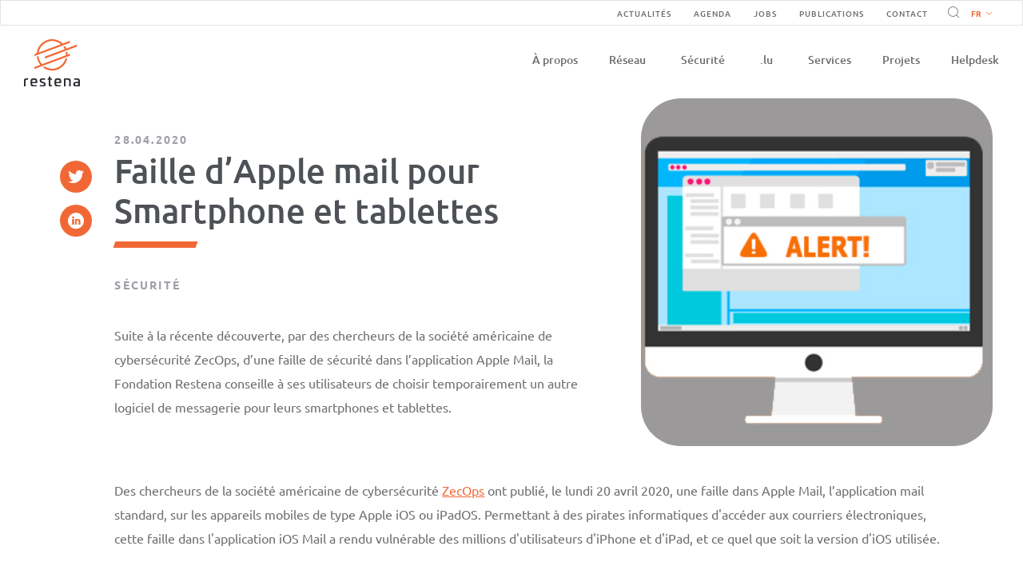

--- FILE ---
content_type: text/html; charset=UTF-8
request_url: https://restena.lu/fr/news/229-faille-dapple-mail-pour-smartphone-et-tablettes
body_size: 8642
content:
<!DOCTYPE html>
<html lang="fr" dir="ltr">
<head>
    <meta charset="utf-8" />
<meta name="description" content="Des chercheurs de la société américaine de cybersécurité ZecOps ont publié, le lundi 20 avril 2020, une faille dans Apple Mail, l’application mail standard, sur les appareils mobiles de type Apple iOS ou iPadOS." />
<link rel="canonical" href="https://restena.lu/fr/news/229-faille-dapple-mail-pour-smartphone-et-tablettes" />
<meta name="Generator" content="Drupal 9 (https://www.drupal.org)" />
<meta name="MobileOptimized" content="width" />
<meta name="HandheldFriendly" content="true" />
<meta name="viewport" content="width=device-width, initial-scale=1.0" />
<link rel="icon" href="/favicon.ico" type="image/vnd.microsoft.icon" />
<link rel="alternate" hreflang="fr" href="https://restena.lu/fr/news/229-faille-dapple-mail-pour-smartphone-et-tablettes" />
<link rel="alternate" hreflang="en" href="https://restena.lu/en/news/229-apple-mail-vulnerability-smartphones-and-tablets" />

    <title>Faille d’Apple mail pour Smartphone et tablettes | RESTENA</title>
    <link rel="alternate" type="application/rss+xml" title="RSS Feed" href="/fr/rss.xml" />
    <link rel="stylesheet" media="all" href="/core/themes/stable/css/system/components/ajax-progress.module.css?t80tap" />
<link rel="stylesheet" media="all" href="/core/themes/stable/css/system/components/align.module.css?t80tap" />
<link rel="stylesheet" media="all" href="/core/themes/stable/css/system/components/autocomplete-loading.module.css?t80tap" />
<link rel="stylesheet" media="all" href="/core/themes/stable/css/system/components/fieldgroup.module.css?t80tap" />
<link rel="stylesheet" media="all" href="/core/themes/stable/css/system/components/container-inline.module.css?t80tap" />
<link rel="stylesheet" media="all" href="/core/themes/stable/css/system/components/clearfix.module.css?t80tap" />
<link rel="stylesheet" media="all" href="/core/themes/stable/css/system/components/details.module.css?t80tap" />
<link rel="stylesheet" media="all" href="/core/themes/stable/css/system/components/hidden.module.css?t80tap" />
<link rel="stylesheet" media="all" href="/core/themes/stable/css/system/components/item-list.module.css?t80tap" />
<link rel="stylesheet" media="all" href="/core/themes/stable/css/system/components/js.module.css?t80tap" />
<link rel="stylesheet" media="all" href="/core/themes/stable/css/system/components/nowrap.module.css?t80tap" />
<link rel="stylesheet" media="all" href="/core/themes/stable/css/system/components/position-container.module.css?t80tap" />
<link rel="stylesheet" media="all" href="/core/themes/stable/css/system/components/progress.module.css?t80tap" />
<link rel="stylesheet" media="all" href="/core/themes/stable/css/system/components/reset-appearance.module.css?t80tap" />
<link rel="stylesheet" media="all" href="/core/themes/stable/css/system/components/resize.module.css?t80tap" />
<link rel="stylesheet" media="all" href="/core/themes/stable/css/system/components/sticky-header.module.css?t80tap" />
<link rel="stylesheet" media="all" href="/core/themes/stable/css/system/components/system-status-counter.css?t80tap" />
<link rel="stylesheet" media="all" href="/core/themes/stable/css/system/components/system-status-report-counters.css?t80tap" />
<link rel="stylesheet" media="all" href="/core/themes/stable/css/system/components/system-status-report-general-info.css?t80tap" />
<link rel="stylesheet" media="all" href="/core/themes/stable/css/system/components/tabledrag.module.css?t80tap" />
<link rel="stylesheet" media="all" href="/core/themes/stable/css/system/components/tablesort.module.css?t80tap" />
<link rel="stylesheet" media="all" href="/core/themes/stable/css/system/components/tree-child.module.css?t80tap" />
<link rel="stylesheet" media="all" href="/modules/contrib/gutenberg/vendor/gutenberg/block-library/style.css?t80tap" />
<link rel="stylesheet" media="all" href="/modules/contrib/gutenberg/vendor/gutenberg/block-library/theme.css?t80tap" />
<link rel="stylesheet" media="all" href="/modules/contrib/gutenberg/css/block-library.css?t80tap" id="drupal-blocks" />
<link rel="stylesheet" media="all" href="/core/themes/stable/css/core/assets/vendor/normalize-css/normalize.css?t80tap" />
<link rel="stylesheet" media="all" href="/core/themes/stable/css/core/normalize-fixes.css?t80tap" />
<link rel="stylesheet" media="all" href="/core/themes/classy/css/components/action-links.css?t80tap" />
<link rel="stylesheet" media="all" href="/core/themes/classy/css/components/button.css?t80tap" />
<link rel="stylesheet" media="all" href="/core/themes/classy/css/components/collapse-processed.css?t80tap" />
<link rel="stylesheet" media="all" href="/core/themes/classy/css/components/container-inline.css?t80tap" />
<link rel="stylesheet" media="all" href="/core/themes/classy/css/components/details.css?t80tap" />
<link rel="stylesheet" media="all" href="/core/themes/classy/css/components/exposed-filters.css?t80tap" />
<link rel="stylesheet" media="all" href="/core/themes/classy/css/components/field.css?t80tap" />
<link rel="stylesheet" media="all" href="/core/themes/classy/css/components/form.css?t80tap" />
<link rel="stylesheet" media="all" href="/core/themes/classy/css/components/icons.css?t80tap" />
<link rel="stylesheet" media="all" href="/core/themes/classy/css/components/inline-form.css?t80tap" />
<link rel="stylesheet" media="all" href="/core/themes/classy/css/components/item-list.css?t80tap" />
<link rel="stylesheet" media="all" href="/core/themes/classy/css/components/link.css?t80tap" />
<link rel="stylesheet" media="all" href="/core/themes/classy/css/components/links.css?t80tap" />
<link rel="stylesheet" media="all" href="/core/themes/classy/css/components/menu.css?t80tap" />
<link rel="stylesheet" media="all" href="/core/themes/classy/css/components/more-link.css?t80tap" />
<link rel="stylesheet" media="all" href="/core/themes/classy/css/components/pager.css?t80tap" />
<link rel="stylesheet" media="all" href="/core/themes/classy/css/components/tabledrag.css?t80tap" />
<link rel="stylesheet" media="all" href="/core/themes/classy/css/components/tableselect.css?t80tap" />
<link rel="stylesheet" media="all" href="/core/themes/classy/css/components/tablesort.css?t80tap" />
<link rel="stylesheet" media="all" href="/core/themes/classy/css/components/tabs.css?t80tap" />
<link rel="stylesheet" media="all" href="/core/themes/classy/css/components/textarea.css?t80tap" />
<link rel="stylesheet" media="all" href="/core/themes/classy/css/components/ui-dialog.css?t80tap" />
<link rel="stylesheet" media="all" href="/core/themes/classy/css/components/messages.css?t80tap" />
<link rel="stylesheet" media="all" href="/core/themes/classy/css/components/progress.css?t80tap" />
<link rel="stylesheet" media="all" href="/core/themes/classy/css/components/node.css?t80tap" />
<link rel="stylesheet" media="all" href="/sites/restena.lu/themes/site_theme/css/style.css?t80tap" />

    
</head>
<body class="path-node page-node-type-news page-node-id-229 route-entitynodecanonical">
<a href="#main-content" class="visually-hidden focusable skip-link">
    Aller au contenu principal
</a>

  <div class="dialog-off-canvas-main-canvas" data-off-canvas-main-canvas>
    <div class="layout-container">

    <header role="banner">
        
        <div class="wrap wrap-alert">
            
        </div>

        <div class="menu-mobile">
            <div class="wrap">
                  <div class="region region-logo">
    <div id="block-marquedusite-3" class="block block-system block-system-branding-block">
  
    
        <a href="/fr" rel="home" class="site-logo">
      <img src="/sites/restena.lu/themes/site_theme/images/logo.svg" alt="Accueil" />
    </a>
      </div>

  </div>

                <div class="menu-mobile-burger">
                    <span></span>
                </div>
            </div>
        </div>

        <div class="header-inner ">
            <div class="top-nav-wrapper">
                <div class="wrap">
                      <div class="region region-topnav">
    <div id="block-topalertblock" class="block block-site-addons block-top-alert-block">
  
    
      
  </div>
<nav role="navigation" aria-labelledby="block-navigationsecondaire-menu" id="block-navigationsecondaire" class="block block-menu navigation menu--navigation-secondaire">
            
  <h2 class="visually-hidden" id="block-navigationsecondaire-menu">Navigation secondaire</h2>
  

        
              <ul class="menu">
                    <li class="menu-item">
        <a href="/fr/actualites" data-drupal-link-system-path="node/26">Actualités</a>
              </li>
                <li class="menu-item">
        <a href="/fr/events" data-drupal-link-system-path="node/27">Agenda</a>
              </li>
                <li class="menu-item">
        <a href="/fr/jobs" data-drupal-link-system-path="node/28">Jobs</a>
              </li>
                <li class="menu-item">
        <a href="/fr/publications" data-drupal-link-system-path="node/29">Publications</a>
              </li>
                <li class="menu-item">
        <a href="/fr/contact" data-drupal-link-system-path="node/30">Contact</a>
              </li>
        </ul>
  


  </nav>
<div id="block-blocderecherche" class="block block-site-addons block-restena-block-search">
  
    
      <div class="search-block-form block block-search container-inline" id="block-restena-search" role="search">

    <form action="/fr/recherche" method="get" id="search-block-form" accept-charset="UTF-8" data-backto="/fr/recherche">
        <div class="js-form-item form-item js-form-type-search form-type-search js-form-item-keys form-item-keys form-no-label">
            <input title="Indiquer les termes à rechercher" type="search" id="edit-keys" name="search_api_fulltext" value="" size="15" maxlength="128" class="form-search">
        </div>
        <div class="form-actions js-form-wrapper form-wrapper">
            <input type="hidden" name="back_to" value="/fr/recherche">
            <input type="submit" value="Rechercher" class="button js-form-submit form-submit">
        </div>
    </form>

    <a href="/fr/recherche?back_to=/fr/recherche">Rechercher</a>

</div>

  </div>
<div class="language-switcher-language-url block block-language block-language-blocklanguage-interface" id="block-selecteurdelangue" role="navigation">
  
    
      <ul class="links" tabindex="0" role="button" data-activelang="fr"><li hreflang="fr" data-drupal-link-system-path="node/229" class="fr is-active"><a href="/fr/news/229-faille-dapple-mail-pour-smartphone-et-tablettes" class="language-link is-active" hreflang="fr" data-drupal-link-system-path="node/229">French</a></li><li hreflang="en" data-drupal-link-system-path="node/229" class="en"><a href="/en/news/229-apple-mail-vulnerability-smartphones-and-tablets" class="language-link" hreflang="en" data-drupal-link-system-path="node/229">English</a></li></ul>
  </div>

  </div>

                </div>
            </div>
            <div class="main-nav wrap">
                  <div class="region region-header">
    <div id="block-site-theme-branding" class="block block-system block-system-branding-block">
  
    
        <a href="/fr" rel="home" class="site-logo">
      <img src="/sites/restena.lu/themes/site_theme/images/logo.svg" alt="Accueil" />
    </a>
      </div>
<nav role="navigation" aria-labelledby="block-site-theme-main-menu-menu" id="block-site-theme-main-menu" class="block block-menu navigation menu--main">
            
  <h2 class="visually-hidden" id="block-site-theme-main-menu-menu">Navigation principale</h2>
  

        
              <ul class="menu">
                    <li class="menu-item menu-item--expanded">
        <a href="/fr/about-us" data-drupal-link-system-path="node/22">À propos</a>
                                <ul class="menu">
                    <li class="menu-item">
        <a href="/fr/presentation" data-drupal-link-system-path="node/32">Présentation</a>
              </li>
                <li class="menu-item">
        <a href="/fr/histoire" data-drupal-link-system-path="node/140">Historique</a>
              </li>
                <li class="menu-item">
        <a href="/fr/notre-equipe" data-drupal-link-system-path="node/34">Équipe</a>
              </li>
                <li class="menu-item">
        <a href="/fr/collaborations" data-drupal-link-system-path="node/65">Collaborations</a>
              </li>
        </ul>
  
              </li>
                <li class="menu-item">
        <a href="/fr/reseau" data-drupal-link-system-path="node/21">Réseau</a>
              </li>
                <li class="menu-item">
        <a href="/fr/security" data-drupal-link-system-path="node/23">Sécurité</a>
              </li>
                <li class="menu-item">
        <a href="/fr/lu" data-drupal-link-system-path="node/24">.lu</a>
              </li>
                <li class="menu-item menu-item--expanded">
        <a href="" class="services-link">Services</a>
                                <ul class="menu">
                    <li class="menu-item menu-item--expanded">
        <a href="" class="column">Column 1</a>
                                <ul class="menu">
                    <li class="menu-item menu-item--expanded">
        <a href="" class="column-title mail">E-mail</a>
                                <ul class="menu">
                    <li class="menu-item">
        <a href="/fr/service/annuaire-des-adresses-e-mail" data-drupal-link-system-path="node/76">Annuaire des adresses e-mail</a>
              </li>
                <li class="menu-item">
        <a href="/fr/service/filesender" data-drupal-link-system-path="node/75">Filesender</a>
              </li>
                <li class="menu-item">
        <a href="/fr/service/hebergement-e-mail" data-drupal-link-system-path="node/77">Hébergement e-mail</a>
              </li>
                <li class="menu-item">
        <a href="/fr/service/listes-de-diffusion" data-drupal-link-system-path="node/78">Listes de diffusion</a>
              </li>
                <li class="menu-item">
        <a href="/fr/service/messagerie-educationlu" data-drupal-link-system-path="node/3">Messagerie @education.lu</a>
              </li>
                <li class="menu-item">
        <a href="/fr/service/passerelle" data-drupal-link-system-path="node/79">Passerelle anti-virus/anti-spam</a>
              </li>
                <li class="menu-item">
        <a href="/fr/service/webmail" data-drupal-link-system-path="node/2">Webmail</a>
              </li>
        </ul>
  
              </li>
                <li class="menu-item menu-item--expanded">
        <a href="" class="column-title cloud">Hébergement</a>
                                <ul class="menu">
                    <li class="menu-item">
        <a href="/fr/service/cloud-infrastructure-en-tant-que-service" data-drupal-link-system-path="node/144">Cloud - infrastructure en tant que service</a>
              </li>
                <li class="menu-item">
        <a href="/fr/service/co-location-serveur" data-drupal-link-system-path="node/145">Co-location serveur</a>
              </li>
                <li class="menu-item">
        <a href="/fr/service/serveur-virtuel" data-drupal-link-system-path="node/40">Serveur Virtuel</a>
              </li>
                <li class="menu-item">
        <a href="/fr/service/site-web" data-drupal-link-system-path="node/12">Site Web</a>
              </li>
        </ul>
  
              </li>
        </ul>
  
              </li>
                <li class="menu-item menu-item--expanded">
        <a href="" class="column">Column 2</a>
                                <ul class="menu">
                    <li class="menu-item menu-item--expanded">
        <a href="" class="column-title dns">.LU</a>
                                <ul class="menu">
                    <li class="menu-item">
        <a href="/fr/service/enregistrement-en-lu" data-drupal-link-system-path="node/146">Enregistrement en .lu</a>
              </li>
                <li class="menu-item">
        <a href="/fr/service/registre-national-lu" data-drupal-link-system-path="node/10">Registre National .lu</a>
              </li>
                <li class="menu-item">
        <a href="/fr/service/resolveur-dns-public" data-drupal-link-system-path="node/147">Résolveur DNS Public</a>
              </li>
                <li class="menu-item">
        <a href="/fr/service/serveurs-dns" data-drupal-link-system-path="node/148">Serveurs DNS</a>
              </li>
                <li class="menu-item">
        <a href="/fr/service/pare-feu-dns" data-drupal-link-system-path="node/467">Pare-feu DNS - Nouveauté 2025</a>
              </li>
        </ul>
  
              </li>
                <li class="menu-item menu-item--expanded">
        <a href="" class="column-title lock">Sécurité informatique</a>
                                <ul class="menu">
                    <li class="menu-item">
        <a href="/fr/csirt" data-drupal-link-system-path="node/35">Computer Security Incident Response Team (CSIRT)</a>
              </li>
                <li class="menu-item">
        <a href="/fr/service/raccourcisseur-URL" data-drupal-link-system-path="node/346">Raccourcisseur d’URL</a>
              </li>
                <li class="menu-item">
        <a href="/fr/service/sensibilisation" data-drupal-link-system-path="node/81">Sensibilisation</a>
              </li>
                <li class="menu-item">
        <a href="/fr/service/service-des-certificats-tcs" data-drupal-link-system-path="node/82">Service des certificats TCS</a>
              </li>
        </ul>
  
              </li>
        </ul>
  
              </li>
                <li class="menu-item menu-item--expanded">
        <a href="" class="column">Column 3</a>
                                <ul class="menu">
                    <li class="menu-item menu-item--expanded">
        <a href="" class="column-title wifi">Réseau</a>
                                <ul class="menu">
                    <li class="menu-item">
        <a href="/fr/service/acces-ftth" data-drupal-link-system-path="node/9">Accès FTTH (Fibre To The Home)</a>
              </li>
                <li class="menu-item">
        <a href="/fr/service/adresses-reseaux-ipv4-et-ipv6" data-drupal-link-system-path="node/5">Adresses réseaux (IPV4 et IPV6)</a>
              </li>
                <li class="menu-item">
        <a href="/fr/service/coordination-nationale-deduroam" data-drupal-link-system-path="node/11">Coordination nationale d’eduroam</a>
              </li>
                <li class="menu-item">
        <a href="/fr/service/fournisseur-didentite-eduroam" data-drupal-link-system-path="node/142">Fournisseur d’identité eduroam</a>
              </li>
                <li class="menu-item">
        <a href="/fr/service/gestion-de-lequipement-et-des-connexions-reseaux" data-drupal-link-system-path="node/8">Gestion de l’équipement et des connexions réseaux</a>
              </li>
                <li class="menu-item">
        <a href="/fr/service/liaisons-point-a-point-connexion-au-reseau" data-drupal-link-system-path="node/7">Liaisons point à point (Connexion au réseau)</a>
              </li>
                <li class="menu-item">
        <a href="/fr/service/monitoring-de-performances" data-drupal-link-system-path="node/6">Monitoring de performances</a>
              </li>
                <li class="menu-item">
        <a href="/fr/service/synchronisation-horaire" data-drupal-link-system-path="node/4">Synchronisation horaire</a>
              </li>
                <li class="menu-item">
        <a href="/fr/service/eduid-luxembourg" data-drupal-link-system-path="node/38">eduID Luxembourg</a>
              </li>
                <li class="menu-item">
        <a href="/fr/service/eduvpn" data-drupal-link-system-path="node/415">eduVPN</a>
              </li>
        </ul>
  
              </li>
        </ul>
  
              </li>
        </ul>
  
              </li>
                <li class="menu-item menu-item--expanded">
        <a href="/fr/projects" data-drupal-link-system-path="node/31">Projets</a>
                                <ul class="menu">
                    <li class="menu-item">
        <a href="/fr/project/lucyse4re" data-drupal-link-system-path="node/377">Enhancing Cybersecurity Services for the Luxembourgish Research and Education community (LuCySe4RE)</a>
              </li>
                <li class="menu-item">
        <a href="/fr/projet/gestion-du-reseau-dorsal-lu-cix" data-drupal-link-system-path="node/68">Gestion du réseau dorsal LU-CIX</a>
              </li>
                <li class="menu-item">
        <a href="/fr/projet/geant" data-drupal-link-system-path="node/17">GÉANT (GN5-2)</a>
              </li>
                <li class="menu-item">
        <a href="/fr/project/LUX4QCI" data-drupal-link-system-path="node/356">Luxembourg Experimental Network for Quantum Communication Infrastructure (LUX4QCI)</a>
              </li>
                <li class="menu-item">
        <a href="/fr/project/ngsoti" data-drupal-link-system-path="node/416">Next Generation Security Operator Training Infrastructure (NGSOTI)</a>
              </li>
                <li class="menu-item">
        <a href="/fr/project/lu-registry-lock" data-drupal-link-system-path="node/18">Registry Lock</a>
              </li>
        </ul>
  
              </li>
                <li class="menu-item">
        <a href="/fr/helpdesk" data-drupal-link-system-path="node/25">Helpdesk</a>
              </li>
        </ul>
  


  </nav>

  </div>

            </div>
        </div>
    </header>

    
    

    

    

    

    <a id="main-content" tabindex="-1"></a>
        
    
    <section class="intro intro-news">
        <div class="content wrap">
            <div class="text">
                <span class="news-date">28.04.2020</span>

                <ul class="social-share">
                    <li class="social-share-el"><a href="https://twitter.com/intent/tweet?url=https://restena.lu/fr/news/229-faille-dapple-mail-pour-smartphone-et-tablettes&text=Faille d’Apple mail pour Smartphone et tablettes "><i class="icon-twitter-share" role="img" aria-label="Partagez sur Twitter"></i></a></li>
                    <li class="social-share-el"><a href="http://www.linkedin.com/shareArticle?mini=true&url=https://restena.lu/fr/news/229-faille-dapple-mail-pour-smartphone-et-tablettes&title=Faille d’Apple mail pour Smartphone et tablettes "><i class="icon-linkedin-share" role="img" aria-label="Partagez sur LinkedIn"></i></a></li>
                </ul>

                <h2 class="underlined">Faille d’Apple mail pour Smartphone et tablettes </h2>
                <p class="news-category">Sécurité</p>
                <p>Suite à la récente découverte, par des chercheurs de la société américaine de cybersécurité ZecOps, d’une faille de sécurité dans l’application Apple Mail, la Fondation Restena conseille à ses utilisateurs de choisir temporairement un autre logiciel de messagerie pour leurs smartphones et tablettes.  </p>
            </div>

            <img src="/files/2020-04/Alert_Image_600x300px.jpg">
        </div>

    </section>

      <div class="region region-content">
    <div data-drupal-messages-fallback class="hidden"></div><div id="block-site-theme-page-title" class="block block-core block-page-title-block">
  
    
      


  </div>
<div id="block-site-theme-content" class="block block-system block-system-main-block">
  
    
      
<article data-history-node-id="229" role="article" class="node node--type-news node--promoted node--view-mode-full">
            
                
    
                
            <div class="node__content">
                            
            <div class="clearfix text-formatted field field--name-body field--type-text-with-summary field--label-hidden field__item">
<div class="wp-block-group"><div class="wp-block-group__inner-container">
<p>Des chercheurs de la société américaine de cybersécurité <a href="https://blog.zecops.com/vulnerabilities/youve-got-0-click-mail/" target="_blank" rel="noreferrer noopener" aria-label="%s (opens in a new tab)">ZecOps</a> ont publié, le lundi 20 avril 2020, une faille dans Apple Mail, l’application mail standard, sur les appareils mobiles de type Apple iOS ou iPadOS. Permettant à des pirates informatiques d'accéder aux courriers électroniques, cette faille dans l'application iOS Mail a rendu vulnérable des millions d'utilisateurs d'iPhone et d'iPad, et ce quel que soit la version d'iOS utilisée. </p>



<p>Mais alors que pour les versions iOS12 et inférieures un mail malicieux doit être visionné pour activer l'attaque, sous iOS 13 la simple réception d’un tel message suffit à la rendre effective.</p>



<h3><strong>Conseil de prudence</strong></h3>



<p>Bien que pour l'instant aucune attaque généralisée n'ait été constatée, le risque est réel en considérant l'importance de l'e-mail pour toutes sortes d'opérations. Aussi, à la vue de cette découverte, la Fondation Restena conseille-t-elle à ses plus de 25.000 utilisateurs de comptes e-mails, essentiellement les enseignants au Luxembourg, de prendre des mesures de sécurité adaptées et de, temporairement, ne plus utiliser Apple Mail comme logiciel de messagerie sur leur téléphone mobile et tablette. </p>



<p>Les ordinateurs de bureau et ordinateurs portables de la marque à la pomme ne sont cependant pas concernés par la faille, puisqu’ils sont dotés d’un autre système d’exploitation : l’OSX. L’utilisation du logiciel Mail sur Mac n’est pas considérée comme problématique. </p>



<h3>Application à désactiver jusqu’à la prochaine mise à jour  </h3>



<p>Les utilisateurs sont invités à désactiver l’application Apple Mail jusqu'à la disponibilité de la prochaine version d'iOS (version 13.4.5) en se rendant directement dans les réglages de chacun des appareils concernés. Les étapes à suivre sont détaillées dans le manuel d’utilisation ‘<a href="/fr/document/228-desactiver-son-compte-e-mail-dans-lapplication-ios-app-mail-sur-ipad-et-iphone">Désactiver son compte e-mail dans l’application iOS-App « Mail » sur iPad et iPhone</a>’ publié par la Fondation Restena.</p>



<p>Cette opération réalisée, en attendant la mise à jour, il est possible de recourir à l'interface web configurée et sécurisée <a href="/fr/service/webmail">Webmail</a> (webmail.restena.lu) mise en place par la Fondation Restena, ou encore d'installer un autre logiciel de messagerie, tel qu’Outlook, sur chaque appareil concerné. À court terme, l’interface Webmail est préférable puisqu’il présente une alternative à l’installation de logiciel de messagerie : seul un navigateur web (généralement Safari sous les appareils Apple) est requis pour accéder, sans aucune connaissance technique, à la messagerie électronique.</p>
</div></div>



<div class="wp-block-group download-link-block"><div class="wp-block-group__inner-container">
<h2 class="underlined">Informations complémentaires</h2>



<h3>Liens et documents</h3>



<div class="wp-block-columns">
<div class="wp-block-column">
<div class="wp-block-button"><a class="wp-block-button__link" href="https://blog.zecops.com/vulnerabilities/youve-got-0-click-mail/" target="_blank" rel="noreferrer noopener"><span><i class="icon-link" role="img" aria-label="global.link"></i></span>Article ‘You’ve Got (0-click) Mail!’ publié, en langue anglaise, par ZecOps</a></div>



<div class="wp-block-button"><a class="wp-block-button__link" href="/fr/document/228-desactiver-son-compte-e-mail-dans-lapplication-ios-app-mail-sur-ipad-et-iphone"><span><i class="icon-link" role="img" aria-label="global.link"></i></span>Manuel d’utilisation ‘Désactiver son compte e-mail dans l’application iOS-App « Mail » sur iPad et iPhone’</a></div>
</div>



<div class="wp-block-column">
<div class="wp-block-button"><a class="wp-block-button__link" href="https://www.bsi-fuer-buerger.de/BSIFB/DE/Service/Aktuell/Informationen/Artikel/ios-mailapp-synchronisation-schwachstelle.html" target="_blank" rel="noreferrer noopener"><span><i class="icon-link" role="img" aria-label="global.link"></i></span>Article ‘iOS-App "Mail": so schützen Sie E-Mails und Geräte’ publié, en langue allemande, par l’Office fédéral de la sécurité de l'information (Bundesamt für Sicherheit in der Informationstechnik - BSI)</a></div>



<div class="wp-block-button"><a class="wp-block-button__link" href="/fr/service/webmail"><span><i class="icon-link" role="img" aria-label="global.link"></i></span>Page descriptive du service Webmail</a></div>
</div>
</div>



<h3>Contact</h3>



<div class="wp-block-group contact-entity"><div class="wp-block-group__inner-container">
<figure class="wp-block-image size-full is-resized"><img src="/sites/default/files/inline-images/cWjyXxgSIeJFGpC30NAlv2dXf6jSX0rctqQY9boLKOxn27D9lW.svg" alt="" class="wp-image-220" width="120" height="120" data-entity-type="file" data-entity-uuid="0159e480-17c8-45fd-9e3e-e9dca1892b4d" data-image-style="original"/></figure>



<div class="wp-block-group"><div class="wp-block-group__inner-container">
<h2 id="helpdeskrestena.lu">helpdesk@restena.lu</h2>
</div></div>
</div></div>
</div></div>
</div>
      
                    </div>
    
</article>
  </div>
<div id="block-mainalertblock" class="block block-site-addons block-main-alert-block">
  
    
      
  </div>

  </div>


    
            <footer class="main-footer" role="contentinfo">
            <a id="scrollup" href="#main-content"><span>Scroll vers le haut</span><i class="icon-scrollup" role="img" aria-label="Scroll vers le haut"></i></a>
            <div class="wrap">
                  <div class="region region-footer-1">
    <div id="block-marquedusite-2" class="block block-system block-system-branding-block">
  
    
        <a href="/fr" rel="home" class="site-logo">
      <img src="/sites/restena.lu/themes/site_theme/images/logo.svg" alt="Accueil" />
    </a>
      </div>

  </div>

                  <div class="region region-footer-2">
    <div id="block-address-2" class="block block-block-content block-block-contenta73ca2d3-3d2f-48b5-b082-80db36994965">
  
    
      
            <div class="clearfix text-formatted field field--name-body field--type-text-with-summary field--label-hidden field__item"><div>
<h2>Fondation Restena</h2>

<p>2, place de l’Université<br />
L-4365 Esch-sur-Alzette<br />
LUXEMBOURG</p>

<p>(+352) 42 44 09 1</p>
</div>
</div>
      
  </div>
<nav role="navigation" aria-labelledby="block-socialmedia-2-menu" id="block-socialmedia-2" class="block block-menu navigation menu--social-media">
            
  <h2 class="visually-hidden" id="block-socialmedia-2-menu">Social Media</h2>
  

        
              <ul class="menu">
                    <li class="menu-item">
        <a href="https://www.linkedin.com/company/restena-foundation" rel="me" class="icon-linkedin" target="_blank">Linkedin</a>
              </li>
                <li class="menu-item">
        <a href="https://mstdn.social/@restena" rel="me" class="icon-mastodon" target="_blank">Mastodon</a>
              </li>
                <li class="menu-item">
        <a href="https://www.facebook.com/fondationrestena" rel="me" class="icon-facebook" target="_blank">Facebook</a>
              </li>
        </ul>
  


  </nav>

  </div>

                  <div class="region region-footer-3">
    <nav role="navigation" aria-labelledby="block-quicklinks-menu" id="block-quicklinks" class="block block-menu navigation menu--quick-links">
      
  <h2 id="block-quicklinks-menu">Quick links</h2>
  

        
              <ul class="menu">
                    <li class="menu-item menu-item--expanded">
        <a href="" class="column">Column 1</a>
                                <ul class="menu">
                    <li class="menu-item">
        <a href="http://account.restena.lu">Portail utilisateur</a>
              </li>
                <li class="menu-item">
        <a href="/fr/conditions-generales" data-drupal-link-system-path="node/169">Conditions générales</a>
              </li>
                <li class="menu-item">
        <a href="/fr/aspects-legaux" data-drupal-link-system-path="node/197">Aspects Légaux</a>
              </li>
        </ul>
  
              </li>
                <li class="menu-item menu-item--expanded">
        <a href="" class="column">Column 2</a>
                                <ul class="menu">
                    <li class="menu-item">
        <a href="/fr/service/webmail" data-drupal-link-system-path="node/2">Webmail</a>
              </li>
                <li class="menu-item">
        <a href="/fr/csirt" data-drupal-link-system-path="node/35">CSIRT</a>
              </li>
                <li class="menu-item">
        <a href="/fr/service/coordination-nationale-deduroam" data-drupal-link-system-path="node/11">eduroam</a>
              </li>
        </ul>
  
              </li>
                <li class="menu-item menu-item--expanded">
        <a href="" class="column">Column 3</a>
                                <ul class="menu">
                    <li class="menu-item">
        <a href="/fr/contact" data-drupal-link-system-path="node/30">Contact</a>
              </li>
                <li class="menu-item">
        <a href="/fr/helpdesk" data-drupal-link-system-path="node/25">Helpdesk</a>
              </li>
                <li class="menu-item">
        <a href="/fr/events" data-drupal-link-system-path="node/27">Events</a>
              </li>
                <li class="menu-item">
        <a href="/fr/actualites" data-drupal-link-system-path="node/26">News</a>
              </li>
        </ul>
  
              </li>
        </ul>
  


  </nav>

  </div>

            </div>
        </footer>
    
</div>

  </div>


<script type="application/json" data-drupal-selector="drupal-settings-json">{"path":{"baseUrl":"\/","scriptPath":null,"pathPrefix":"fr\/","currentPath":"node\/229","currentPathIsAdmin":false,"isFront":false,"currentLanguage":"fr"},"pluralDelimiter":"\u0003","suppressDeprecationErrors":true,"ajaxPageState":{"libraries":"classy\/base,classy\/messages,classy\/node,core\/normalize,gutenberg\/blocks-view,site_theme\/global-css,site_theme\/global-js,system\/base","theme":"site_theme","theme_token":null},"ajaxTrustedUrl":[],"user":{"uid":0,"permissionsHash":"270f2f20bb3f19c7aafc26c90b12640910ea16ad09358fb92255f831735ff001"}}</script>
<script src="/core/assets/vendor/jquery/jquery.min.js?v=3.6.3"></script>
<script src="/core/misc/polyfills/nodelist.foreach.js?v=9.5.11"></script>
<script src="/core/misc/polyfills/element.matches.js?v=9.5.11"></script>
<script src="/core/misc/polyfills/object.assign.js?v=9.5.11"></script>
<script src="/core/assets/vendor/css-escape/css.escape.js?v=1.5.1"></script>
<script src="/core/assets/vendor/es6-promise/es6-promise.auto.min.js?v=4.2.8"></script>
<script src="/core/assets/vendor/once/once.min.js?v=1.0.1"></script>
<script src="/core/assets/vendor/jquery-once/jquery.once.min.js?v=9.5.11"></script>
<script src="/files/languages/fr_1taxBfKHtprSPN9jzKY0-jjyHK44dwe9aGfh7nWSp0A.js?t80tap"></script>
<script src="/core/misc/drupalSettingsLoader.js?v=9.5.11"></script>
<script src="/core/misc/drupal.js?v=9.5.11"></script>
<script src="/core/misc/drupal.init.js?v=9.5.11"></script>
<script src="/core/assets/vendor/tabbable/index.umd.min.js?v=5.3.3"></script>
<script src="/core/assets/vendor/jquery-form/jquery.form.min.js?v=4.3.0"></script>
<script src="/core/misc/progress.js?v=9.5.11"></script>
<script src="/core/misc/jquery.once.bc.js?v=9.5.11"></script>
<script src="/core/assets/vendor/loadjs/loadjs.min.js?v=4.2.0"></script>
<script src="/core/misc/ajax.js?v=9.5.11"></script>
<script src="/core/themes/stable/js/ajax.js?v=9.5.11"></script>
<script src="/sites/restena.lu/themes/site_theme/js/libs/ofi.min.js?t80tap"></script>
<script src="/sites/restena.lu/themes/site_theme/js/libs/slick.min.js?t80tap"></script>
<script src="/sites/restena.lu/themes/site_theme/js/libs/jquery.mark.min.js?t80tap"></script>
<script src="/sites/restena.lu/themes/site_theme/js/script.js?t80tap"></script>

</body>
</html>


--- FILE ---
content_type: text/css
request_url: https://restena.lu/sites/restena.lu/themes/site_theme/css/style.css?t80tap
body_size: 34201
content:
@charset "UTF-8";
/* FONTS - https://fonts.google.com/specimen/Ubuntu */
/* ubuntu-regular - latin */
@font-face {
  font-family: 'Ubuntu';
  font-style: normal;
  font-weight: 400;
  src: url('/sites/default/themes/site_theme/fonts/ubuntu-v14-latin-regular.eot');
  /* IE9 Compat Modes */
  src: local('Ubuntu Regular'), local('Ubuntu-Regular'), url('/sites/default/themes/site_theme/fonts/ubuntu-v14-latin-regular.eot?#iefix') format('embedded-opentype'), /* IE6-IE8 */ url('/sites/default/themes/site_theme/fonts/ubuntu-v14-latin-regular.woff2') format('woff2'), /* Super Modern Browsers */ url('/sites/default/themes/site_theme/fonts/ubuntu-v14-latin-regular.woff') format('woff'), /* Modern Browsers */ url('/sites/default/themes/site_theme/fonts/ubuntu-v14-latin-regular.ttf') format('truetype'), /* Safari, Android, iOS */ url('/sites/default/themes/site_theme/fonts/ubuntu-v14-latin-regular.svg#Ubuntu') format('svg');
  /* Legacy iOS */
}
/* ubuntu-500 - latin */
@font-face {
  font-family: 'Ubuntu';
  font-style: normal;
  font-weight: 500;
  src: url('/sites/default/themes/site_theme/fonts/ubuntu-v14-latin-500.eot');
  /* IE9 Compat Modes */
  src: local('Ubuntu Medium'), local('Ubuntu-Medium'), url('/sites/default/themes/site_theme/fonts/ubuntu-v14-latin-500.eot?#iefix') format('embedded-opentype'), /* IE6-IE8 */ url('/sites/default/themes/site_theme/fonts/ubuntu-v14-latin-500.woff2') format('woff2'), /* Super Modern Browsers */ url('/sites/default/themes/site_theme/fonts/ubuntu-v14-latin-500.woff') format('woff'), /* Modern Browsers */ url('/sites/default/themes/site_theme/fonts/ubuntu-v14-latin-500.ttf') format('truetype'), /* Safari, Android, iOS */ url('/sites/default/themes/site_theme/fonts/ubuntu-v14-latin-500.svg#Ubuntu') format('svg');
  /* Legacy iOS */
}
/* ubuntu-700 - latin */
@font-face {
  font-family: 'Ubuntu';
  font-style: normal;
  font-weight: 700;
  src: url('/sites/default/themes/site_theme/fonts/ubuntu-v14-latin-700.eot');
  /* IE9 Compat Modes */
  src: local('Ubuntu Bold'), local('Ubuntu-Bold'), url('/sites/default/themes/site_theme/fonts/ubuntu-v14-latin-700.eot?#iefix') format('embedded-opentype'), /* IE6-IE8 */ url('/sites/default/themes/site_theme/fonts/ubuntu-v14-latin-700.woff2') format('woff2'), /* Super Modern Browsers */ url('/sites/default/themes/site_theme/fonts/ubuntu-v14-latin-700.woff') format('woff'), /* Modern Browsers */ url('/sites/default/themes/site_theme/fonts/ubuntu-v14-latin-700.ttf') format('truetype'), /* Safari, Android, iOS */ url('/sites/default/themes/site_theme/fonts/ubuntu-v14-latin-700.svg#Ubuntu') format('svg');
  /* Legacy iOS */
}
/*! normalize.css v2.1.3 | MIT License | git.io/normalize */
/* ==========================================================================
   HTML5 display definitions
   ========================================================================== */
/**
 * Correct `block` display not defined in IE 8/9.
 */
article,
aside,
details,
figcaption,
figure,
footer,
header,
hgroup,
main,
nav,
section,
summary {
  display: block;
}
/**
 * Correct `inline-block` display not defined in IE 8/9.
 */
audio,
canvas,
video {
  display: inline-block;
}
/**
 * Prevent modern browsers from displaying `audio` without controls.
 * Remove excess height in iOS 5 devices.
 */
audio:not([controls]) {
  display: none;
  height: 0;
}
/**
 * Address `[hidden]` styling not present in IE 8/9.
 * Hide the `template` element in IE, Safari, and Firefox < 22.
 */
[hidden],
template {
  display: none;
}
/* ==========================================================================
   Base
   ========================================================================== */
/**
 * 1. Set default font family to sans-serif.
 * 2. Prevent iOS text size adjust after orientation change, without disabling
 *    user zoom.
 */
html {
  font-family: sans-serif;
  /* 1 */
  -ms-text-size-adjust: 100%;
  /* 2 */
  -webkit-text-size-adjust: 100%;
  /* 2 */
}
/**
 * Remove default margin.
 */
body {
  margin: 0;
}
/* ==========================================================================
   Links
   ========================================================================== */
/**
 * Remove the gray background color from active links in IE 10.
 */
a {
  background: transparent;
}
/**
 * Address `outline` inconsistency between Chrome and other browsers.
 */
a:focus {
  outline: thin dotted;
}
/**
 * Improve readability when focused and also mouse hovered in all browsers.
 */
a:active,
a:hover {
  outline: 0;
}
/* ==========================================================================
   Typography
   ========================================================================== */
/**
 * Address variable `h1` font-size and margin within `section` and `article`
 * contexts in Firefox 4+, Safari 5, and Chrome.
 */
h1 {
  font-size: 2rem;
  margin: 0;
}
/**
 * Address styling not present in IE 8/9, Safari 5, and Chrome.
 */
abbr[title] {
  border-bottom: 0.1rem dotted;
}
/**
 * Address style set to `bolder` in Firefox 4+, Safari 5, and Chrome.
 */
b,
strong {
  font-weight: bold;
}
/**
 * Address styling not present in Safari 5 and Chrome.
 */
dfn {
  font-style: italic;
}
/**
 * Address differences between Firefox and other browsers.
 */
hr {
  -moz-box-sizing: content-box;
  box-sizing: content-box;
  height: 0;
}
/**
 * Address styling not present in IE 8/9.
 */
mark {
  background: #ff0;
  color: #000;
}
/**
 * Correct font family set oddly in Safari 5 and Chrome.
 */
code,
kbd,
pre,
samp {
  font-family: monospace, serif;
  font-size: 1rem;
}
/**
 * Improve readability of pre-formatted text in all browsers.
 */
pre {
  white-space: pre-wrap;
}
/**
 * Set consistent quote types.
 */
q {
  quotes: "\201C" "\201D" "\2018" "\2019";
}
/**
 * Address inconsistent and variable font size in all browsers.
 */
small {
  font-size: 80%;
}
/**
 * Prevent `sub` and `sup` affecting `line-height` in all browsers.
 */
sub,
sup {
  font-size: 75%;
  line-height: 0;
  position: relative;
  vertical-align: baseline;
}
sup {
  top: -0.5em;
}
sub {
  bottom: -0.25em;
}
/* ==========================================================================
   Embedded content
   ========================================================================== */
/**
 * Remove border when inside `a` element in IE 8/9.
 */
img {
  border: 0;
}
/**
 * Correct overflow displayed oddly in IE 9.
 */
svg:not(:root) {
  overflow: hidden;
}
/* ==========================================================================
   Figures
   ========================================================================== */
/**
 * Address margin not present in IE 8/9 and Safari 5.
 */
figure {
  margin: 0;
}
/* ==========================================================================
   Forms
   ========================================================================== */
/**
 * Define consistent border, margin, and padding.
 */
fieldset {
  border: 0.1rem solid #c0c0c0;
  margin: 0 0.2rem;
  padding: 0.35em 0.625em 0.75em;
}
/**
 * 1. Correct `color` not being inherited in IE 8/9.
 * 2. Remove padding so people aren't caught out if they zero out fieldsets.
 */
legend {
  border: 0;
  /* 1 */
  padding: 0;
  /* 2 */
}
/**
 * 1. Correct font family not being inherited in all browsers.
 * 2. Correct font size not being inherited in all browsers.
 * 3. Address margins set differently in Firefox 4+, Safari 5, and Chrome.
 */
button,
input,
select,
textarea {
  font-family: inherit;
  /* 1 */
  font-size: 100%;
  /* 2 */
  margin: 0;
  /* 3 */
}
/**
 * Address Firefox 4+ setting `line-height` on `input` using `!important` in
 * the UA stylesheet.
 */
button,
input {
  line-height: normal;
}
/**
 * Address inconsistent `text-transform` inheritance for `button` and `select`.
 * All other form control elements do not inherit `text-transform` values.
 * Correct `button` style inheritance in Chrome, Safari 5+, and IE 8+.
 * Correct `select` style inheritance in Firefox 4+ and Opera.
 */
button,
select {
  text-transform: none;
}
/**
 * 1. Avoid the WebKit bug in Android 4.0.* where (2) destroys native `audio`
 *    and `video` controls.
 * 2. Correct inability to style clickable `input` types in iOS.
 * 3. Improve usability and consistency of cursor style between image-type
 *    `input` and others.
 */
button,
html input[type="button"],
input[type="reset"],
input[type="submit"] {
  -webkit-appearance: button;
  /* 2 */
  cursor: pointer;
  /* 3 */
}
/**
 * Re-set default cursor for disabled elements.
 */
button[disabled],
html input[disabled] {
  cursor: default;
}
/**
 * 1. Address box sizing set to `content-box` in IE 8/9/10.
 * 2. Remove excess padding in IE 8/9/10.
 */
input[type="checkbox"],
input[type="radio"] {
  box-sizing: border-box;
  /* 1 */
  padding: 0;
  /* 2 */
}
/**
 * 1. Address `appearance` set to `searchfield` in Safari 5 and Chrome.
 * 2. Address `box-sizing` set to `border-box` in Safari 5 and Chrome
 *    (include `-moz` to future-proof).
 */
input[type="search"] {
  -webkit-appearance: textfield;
  /* 1 */
  -moz-box-sizing: border-box;
  -webkit-box-sizing: border-box;
  /* 2 */
  box-sizing: border-box;
}
/**
 * Remove inner padding and search cancel button in Safari 5 and Chrome
 * on OS X.
 */
input[type="search"]::-webkit-search-cancel-button,
input[type="search"]::-webkit-search-decoration {
  -webkit-appearance: none;
}
/**
 * Remove inner padding and border in Firefox 4+.
 */
button::-moz-focus-inner,
input::-moz-focus-inner {
  border: 0;
  padding: 0;
}
/**
 * 1. Remove default vertical scrollbar in IE 8/9.
 * 2. Improve readability and alignment in all browsers.
 */
textarea {
  overflow: auto;
  /* 1 */
  vertical-align: top;
  /* 2 */
}
/* ==========================================================================
   Tables
   ========================================================================== */
/**
 * Remove most spacing between table cells.
 */
table {
  border-collapse: collapse;
  border-spacing: 0;
}
/* Custom additions */
ul,
ol {
  margin: 0;
  padding: 0;
}
/* Hide arrows on number fields */
input[type=number]::-webkit-outer-spin-button,
input[type=number]::-webkit-inner-spin-button {
  -webkit-appearance: none;
  margin: 0;
}
input[type=number] {
  -moz-appearance: textfield;
}
input::-ms-clear {
  display: none;
}
* {
  -webkit-box-sizing: border-box;
  -moz-box-sizing: border-box;
  box-sizing: border-box;
}
.image-replacement {
  text-indent: 100%;
  white-space: nowrap;
  overflow: hidden;
}
/*********************
COLORS
Need help w/ choosing your colors? Try this site out:
http://0to255.com/
*********************/
/*********************
TYPOGRAPHY
*********************/
/*	@font-face {
    	font-family: 'Font Name';
    	src: url('../fonts/font-name.eot');
    	src: url('../fonts/font-name.eot?#iefix') format('embedded-opentype'),
             url('../fonts/font-name.woff') format('woff'),
             url('../fonts/font-name.ttf') format('truetype'),
             url('../fonts/font-name.svg#font-name') format('svg');
    	font-weight: normal;
    	font-style: normal;
	}
*/
/* f.ex use .transform(rotate(180deg)); */
/* f.ex: .animation (animationName, @duration: 6s, @delay: 2s, @ease: ease, @fill-mode: forwards);  */
/* .transition(all 2s); */
/* .css-gradient(#dfdfdf,#f8f8f8); */
.centerVertically {
  /* This has to be on the container! */
  /* Internet Explorer 10 */
  display: -ms-flexbox;
  -ms-flex-align: center;
  /* Safari, Opera, and Chrome */
  display: -webkit-flex;
  -webkit-align-items: center;
  /* W3C */
  display: flex;
  align-items: center;
}
.search-readmore a,
a.readmore {
  position: relative;
  font-size: 1.6rem;
  font-weight: 700;
  letter-spacing: 0.283rem;
  line-height: 1.7;
  text-transform: uppercase;
  text-decoration: none;
  display: inline-flex;
  align-items: center;
  justify-content: space-between;
  color: #F16836;
  -webkit-transition: all 0.2s ease-in-out;
  transition: all 0.2s ease-in-out;
}
.search-readmore a:after,
a.readmore:after {
  content: "\e906";
  display: block;
  font-size: 1.6rem;
  font-family: 'restena';
  position: absolute;
  font-size: 1.2rem;
  position: relative;
  margin-left: 1.6rem;
  -webkit-transition: all 0.2s ease-in-out;
  transition: all 0.2s ease-in-out;
}
.search-readmore a:hover:after,
a.readmore:hover:after {
  margin-left: 1.9rem;
}
.skip-link {
  text-decoration: none;
  color: #F16836;
}
.block-local-tasks-block,
.node__meta {
  width: 94%;
  margin: 0 auto;
  max-width: 130rem;
}
.block-local-tasks-block .tabs {
  padding: 0;
  margin: 1rem 0 0;
}
.block-local-tasks-block li {
  margin-bottom: 0;
}
.node__meta {
  margin-top: 1.5rem;
}
/*********************
01. GENERAL STYLES
*********************/
html {
  font-size: 62.5%;
}
html,
body {
  height: 100%;
}
body {
  font-family: 'Ubuntu', sans-serif;
  color: #6D6D6D;
  background: #fff;
  font-size: 1.4rem;
  line-height: 1.9;
  -webkit-font-smoothing: antialiased;
  -moz-osx-font-smoothing: grayscale;
}
::selection {
  background: #F16836;
  color: white;
}
::-moz-selection {
  background: #F16836;
  color: white;
}
.visible-phone {
  display: block;
}
.visible-tablet {
  display: none;
}
.visible-desktop {
  display: none;
}
.hidden-phone {
  display: none;
}
.hidden-tablet {
  display: block;
}
.hidden-desktop {
  display: block;
}
select {
  width: 100%;
}
/********************
02. BODY CLASSES
********************/
/*********************
03. LAYOUT & GRID STYLES
*********************/
.layout-content {
  width: 90%;
  margin: 0 auto;
}
.wrap,
.wp-block-group__inner-container {
  width: calc(100% - 3rem);
  margin: 0 auto;
}
.wp-block-columns {
  display: block;
  margin-bottom: 0;
}
.wp-block-column {
  flex-basis: inherit !important;
}
.wp-block-column:nth-child(n) {
  margin: 0;
}
.block .placeholder {
  display: none;
}
.wp-block-group:not(.text-centered):not(.download-link-block-publication):not(.helpdesk-form-block):not(.service-list):last-child {
  margin-bottom: 0;
}
.wp-block-group:last-child .wp-block-group__inner-container {
  padding-bottom: 6rem;
}
.path-user .region-content,
.route-system404 .region-content,
.route-system403 .region-content {
  width: calc(100% - 3rem);
  margin: 10rem auto;
  text-align: center;
}
.path-user #scrollup,
.route-system404 #scrollup,
.route-system403 #scrollup {
  display: none;
}
/*********************
04. LINK STYLES
*********************/
.layout-container {
  display: flex;
  flex-flow: column;
  min-height: 100vh;
  overflow: hidden;
  /* links */
  /* add to calendar */
  /* buttons */
  /* lists */
  /* pager*/
}
.layout-container a {
  color: #F16836;
  -webkit-transition: all 0.2s ease-in-out;
  transition: all 0.2s ease-in-out;
  /* mobile tap color */
}
.layout-container a:hover,
.layout-container a:focus {
  color: #cc410e;
}
.layout-container a:link {
  -webkit-tap-highlight-color: #cc410e;
}
.layout-container .add-to-calendar {
  position: relative;
  font-size: 1.6rem;
  font-weight: 700;
  color: #326A70;
  text-transform: uppercase;
  text-decoration: none;
  display: inline-flex;
  align-items: center;
  justify-content: space-between;
  padding-right: 2.4rem;
  margin-bottom: 2rem;
  outline: none;
  -webkit-transition: all 0.2s ease-in-out;
  transition: all 0.2s ease-in-out;
}
.layout-container .add-to-calendar:after {
  content: "\e916";
  display: block;
  font-size: 1.6rem;
  font-family: 'restena';
  position: absolute;
  font-size: 1.4rem;
  top: 0.2rem;
  right: 0;
  -webkit-transition: all 0.2s ease-in-out;
  transition: all 0.2s ease-in-out;
}
.layout-container .add-to-calendar:hover,
.layout-container .add-to-calendar:focus {
  color: #29565b;
}
.layout-container .add-to-calendar:hover:after,
.layout-container .add-to-calendar:focus:after {
  -ms-transform: rotate(90deg);
  -webkit-transform: rotate(90deg);
  transform: rotate(90deg);
}
.layout-container .add-to-calendar:focus {
  outline: 0.1rem dotted grey;
}
.layout-container .button,
.layout-container .wp-block-button__link {
  min-width: 25rem;
  font-size: 1.4rem;
  font-weight: 700;
  padding: 1.4rem 5rem;
  margin: 0;
  display: inline-block;
  cursor: pointer;
  background: none;
  border: 0.3rem solid #f16836;
  background: #F16836;
  color: white;
  line-height: 1;
  border-radius: 5rem;
  text-decoration: none;
  text-transform: uppercase;
  -webkit-transition: all 0.2s ease-in-out;
  transition: all 0.2s ease-in-out;
  outline: none;
}
.layout-container .button:hover,
.layout-container .wp-block-button__link:hover,
.layout-container .button:focus,
.layout-container .wp-block-button__link:focus {
  color: white;
  background: #cc410e;
  border-color: #cc410e;
}
.layout-container .button-arrow,
.layout-container .js-form-submit,
.layout-container .wp-block-button.has-arrow .wp-block-button__link {
  position: relative;
  padding: 1.4rem 5rem 1.4rem 3.5rem;
  text-align: center;
}
.layout-container .button-arrow:after,
.layout-container .js-form-submit:after,
.layout-container .wp-block-button.has-arrow .wp-block-button__link:after {
  content: "\e904";
  display: block;
  font-size: 1.6rem;
  font-family: 'restena';
  position: absolute;
  color: white;
  font-size: 1.2rem;
  right: 2rem;
  top: 50%;
  -ms-transform: translateY(-50%);
  -webkit-transform: translateY(-50%);
  transform: translateY(-50%);
}
.layout-container .button-plus,
.layout-container .wp-block-button.has-plus .wp-block-button__link {
  position: relative;
  padding: 1.7rem 5rem 1.7rem 3.5rem;
  text-align: center;
  background: #326A70;
}
.layout-container .button-plus:after,
.layout-container .wp-block-button.has-plus .wp-block-button__link:after {
  content: "\e916";
  display: block;
  font-size: 1.6rem;
  font-family: 'restena';
  position: absolute;
  color: white;
  font-size: 1.4rem;
  right: 2rem;
  top: 50%;
  -ms-transform: translateY(-50%);
  -webkit-transform: translateY(-50%);
  transform: translateY(-50%);
}
.layout-container .two-button-wrapper .wp-block-column {
  width: auto;
  flex-basis: auto;
}
.layout-container .two-button-wrapper .wp-block-column:nth-child(2) {
  margin-top: 1.2rem;
  order: inherit;
}
.layout-container .two-button-wrapper .wp-block-column:nth-child(2) a {
  background: white;
  border: 0.3rem solid #F16836;
  color: #F16836;
  text-align: left;
}
.layout-container .two-button-wrapper .wp-block-column:nth-child(2) a:after {
  color: #F16836;
}
.layout-container .two-button-wrapper .wp-block-column:nth-child(2) a:hover,
.layout-container .two-button-wrapper .wp-block-column:nth-child(2) a:focus {
  background: #cc410e;
  border-color: #cc410e;
  color: white;
}
.layout-container .two-button-wrapper .wp-block-column:nth-child(2) a:hover:after,
.layout-container .two-button-wrapper .wp-block-column:nth-child(2) a:focus:after {
  color: #fff;
}
.layout-container ul,
.layout-container ol {
  padding-left: 1.8rem;
}
.layout-container li {
  margin-bottom: 1.2rem;
}
.layout-container .pager {
  display: flex;
  margin-top: 4rem;
  padding: 0;
}
.layout-container .pager_el {
  background: #FFF6E6;
  width: 1.5rem;
  height: 1.5rem;
  list-style-type: none;
  border-radius: 50%;
  margin: 0 1rem;
  cursor: pointer;
}
.layout-container .pager_el.active {
  background: #F16836;
}
.main,
.region-content {
  flex: auto;
  position: relative;
  z-index: 9;
}
.flex-center {
  display: flex;
  justify-content: center;
}
/******************************************************************
05. H1, H2, H3, H4, H5 STYLES
******************************************************************/
.list {
  list-style-type: none;
  margin-top: 0.7rem;
}
.list li {
  font-size: 1.4rem;
  letter-spacing: 0.036rem;
  position: relative;
  display: flex;
  align-items: center;
  margin-bottom: 0.5rem;
}
.list li:before {
  content: '';
  width: 0.5rem;
  height: 0.5rem;
  background: #9DA1A6;
  display: inline-block;
  margin-right: 1rem;
  border-radius: 50%;
}
.list li a {
  text-decoration: none;
  color: #6D6D6D;
}
.list-title {
  font-size: 2rem;
  font-weight: 500;
  line-height: 1.5;
  margin-bottom: 1.5rem;
}
.list-title strong {
  font-weight: 500;
}
.list-paragraph {
  margin-bottom: 1.5rem;
}
.field--name-body p {
  max-width: 105.4rem;
}
.site-logo img {
  width: 4.8rem;
}
/*********************
07. NAVIGATION STYLES
*********************/
nav ul.menu {
  list-style: none;
  padding: 0;
  margin: 0;
}
nav ul.menu li {
  margin: 0;
}
nav ul.menu li.menu-item {
  padding: 0;
}
nav ul.menu li a {
  display: block;
  text-decoration: none;
}
nav ul.menu li a.is-active {
  color: #F16836;
}
nav ul.menu li ul li a {
  padding-left: 3rem;
}
/*********************
08. General Page Items Styles
*********************/
.text-formatted table {
  width: 100%;
}
.text-formatted table caption {
  position: relative;
  font-weight: bold;
  text-align: left;
  text-transform: uppercase;
  padding-left: 2rem;
  margin-bottom: 1rem;
}
.text-formatted table caption:before {
  content: ">";
  position: absolute;
  left: 0;
  top: -0.2rem;
}
.text-formatted table tr {
  border: 0.1rem solid #6D6D6D;
}
.text-formatted table td,
.text-formatted table th {
  padding: 0.8rem 2rem;
}
.search-type,
p.type,
.type {
  position: relative;
  font-size: 1.6rem;
  font-weight: 700;
  color: #9DA0A5;
  letter-spacing: 0.25rem;
  text-transform: uppercase;
  display: flex;
  align-items: center;
  margin: 0;
  max-width: inherit;
}
.search-type:before,
p.type:before,
.type:before {
  content: '';
  width: 1.6rem;
  height: 0.2rem;
  display: block;
  margin-right: 0.9rem;
  background: #9DA0A5;
}
.title-wrapper {
  display: flex;
  justify-content: space-between;
  align-items: flex-start;
}
/* Contact form */
.js-form-item {
  position: relative;
}
.js-form-item input,
.js-form-item textarea,
.js-form-item select {
  width: 100%;
  border: 0.2rem solid #F1F0F0;
  border-radius: 2.55rem;
  font-size: 1.6rem;
  line-height: 1;
  padding: 1.4rem 3rem 1.5rem;
  font-weight: 300;
  color: #6D6D6D;
  -webkit-transition: all 0.2s ease-in-out;
  transition: all 0.2s ease-in-out;
}
.js-form-item input:active,
.js-form-item textarea:active,
.js-form-item select:active,
.js-form-item input:focus,
.js-form-item textarea:focus,
.js-form-item select:focus {
  outline: none;
}
.js-form-item input:focus,
.js-form-item textarea:focus,
.js-form-item select:focus {
  border: 0.2rem solid #dadada;
}
.js-form-item textarea {
  padding: 1.5rem 3rem;
  min-height: 18.6rem;
  height: 18.6rem;
}
.js-form-item.form-type-select {
  position: relative;
}
.js-form-item.form-type-select:after {
  content: "\e914";
  font-size: 1.6rem;
  font-family: 'restena';
  position: absolute;
  font-size: 1.1rem;
  color: #4D5157;
  display: block;
  right: 2.3rem;
  top: 50%;
  -ms-transform: translateY(-50%);
  -webkit-transform: translateY(-50%);
  transform: translateY(-50%);
  pointer-events: none;
}
.js-form-item select {
  position: relative;
  appearance: none;
  -webkit-appearance: none;
  background: white;
}
.js-form-item select::-ms-expand {
  display: none;
}
.js-form-item label {
  position: absolute;
  top: 0;
  left: 0;
  pointer-events: none;
  padding: 1.5rem 3rem;
  width: 100%;
  white-space: nowrap;
  text-align: left;
  font-size: 1.6rem;
  line-height: 2;
  font-weight: 500;
  color: #b1b1b1;
  opacity: 0;
  -webkit-transition: all 0.2s ease-in-out;
  transition: all 0.2s ease-in-out;
}
.js-form-item label:after {
  display: none;
}
.js-form-item.empty label {
  width: 100%;
  opacity: 1;
}
.js-form-item select {
  color: #B1B1B1;
  font-weight: 500;
}
.js-form-item option:not(:first-of-type) {
  color: #6D6D6D;
}
/* Event */
.event-back-button,
.document-back-button {
  position: relative;
  color: #F16836;
  background: none;
  margin: 4rem 0 10rem;
  padding: 0 0 0 3.4rem;
  border: none;
  min-width: inherit;
  text-decoration: none;
  font-size: 1.6rem;
  font-weight: 700;
  letter-spacing: 0.251rem;
  text-transform: uppercase;
  display: inline-block;
}
.event-back-button:before,
.document-back-button:before {
  content: "\e91a";
  display: block;
  font-size: 1.6rem;
  font-family: 'restena';
  position: absolute;
  font-size: 1.2rem;
  font-weight: 400;
  left: 0;
  top: 0.4rem;
}
.event-back-button:hover,
.document-back-button:hover {
  background: none;
  color: #cc410e;
}
/*********************
09. Page Styles
*********************/
.header {
  position: relative;
  height: calc(100vh - 13rem);
  max-height: 87rem;
  display: flex;
  align-items: center;
}
.header .col-7 {
  display: flex;
  justify-content: flex-end;
  align-items: flex-start;
}
.header .col-7 img {
  max-width: 72.8rem;
  height: auto;
}
.two-column-text {
  margin-bottom: 8rem;
}
.block-service-group-list-block {
  width: 100%;
}
.services-group {
  margin-bottom: 13rem;
  width: 100%;
}
.services-group .services-list {
  position: relative;
  width: 100%;
  padding: 0;
  list-style-type: none;
}
.services-group .services-list h2 {
  margin: 1rem 0;
}
.services-group .service {
  width: 100%;
  padding: 3rem;
  box-shadow: 0 0 4rem 0 rgba(77, 81, 87, 0.08);
  position: relative;
  margin: 3rem 1.5rem;
  outline: none;
}
.services-group .service img {
  width: 100%;
  height: auto;
  max-width: 23rem;
  margin: 3rem auto 0;
}
.services-group .col-10 {
  display: flex;
  flex-flow: column wrap;
  align-items: center;
}
.services-group .list {
  padding: 0;
}
.services-group .list a {
  font-weight: 500;
}
.services-group .slick-arrow {
  display: none;
}
.service-list {
  margin: 0 auto 10rem;
}
.service-list .wp-block-group__inner-container {
  display: flex;
  flex-flow: column wrap;
  align-items: center;
}
.service-list .block {
  width: 100%;
}
.service-list h2 {
  margin: 1rem 0 2rem;
}
.service-list h2 + p.has-text-align-center {
  max-width: 62rem;
  margin: -1rem auto 4rem;
  text-align: center;
}
.service-list h2.has-text-align-left {
  width: 100%;
}
.service-list .type.has-text-align-left {
  width: 100%;
}
.service-list .wp-block-columns {
  margin-bottom: 0;
}
.service-list .inner {
  position: relative;
  height: 100%;
  text-decoration: none;
}
.service-list .services {
  list-style-type: none;
  padding: 0;
  display: flex;
  width: 100%;
}
.service-list .services .service {
  margin: 3rem 0;
  text-align: center;
  outline: none;
}
.service-list .services .service .inner {
  background: white;
  box-shadow: 0 0 4rem 0 rgba(77, 81, 87, 0.08);
  padding: 3.5rem 1.5rem;
  display: block;
}
.service-list .services .service .image,
.service-list .services .service .image-placeholder {
  max-width: 8rem;
  margin: 3rem auto 2.5rem;
  color: #F16836;
}
.service-list .services .service .image-placeholder {
  min-height: 7rem;
}
.service-list h3 {
  font-size: 2.1rem;
  line-height: 1.3125;
  padding: 0;
}
.service-list [class*="col-"] {
  padding-bottom: 0;
}
.news {
  position: relative;
  margin-bottom: 16rem;
  padding-bottom: 15rem;
}
.news .button-wrapper {
  position: absolute;
  bottom: 0;
  left: 5%;
  width: 90%;
  display: flex;
  justify-content: center;
}
.news:before,
.news:after {
  content: '';
  position: absolute;
  background-image: linear-gradient(180deg, rgba(255, 252, 243, 0) 0%, #FDF7E4 100%);
  border-radius: 100%;
  width: 33.1rem;
  height: 33.1rem;
  display: block;
  z-index: -1;
}
.news:before {
  top: -10.7rem;
  left: -16.5rem;
}
.news:after {
  background-image: linear-gradient(180deg, #FDF7E4 0%, rgba(255, 252, 243, 0) 100%);
  width: 87.9rem;
  height: 87.9rem;
  top: 10.7rem;
  right: -51.2rem;
}
.news .news-block {
  position: relative;
  padding: 3rem 3rem 8rem;
  box-shadow: 0 0 4rem 0 rgba(77, 81, 87, 0.08);
  height: 100%;
  z-index: 5;
  background: white;
}
.news .news-block time {
  font-size: 2rem;
  font-weight: 700;
  line-height: 1.5;
  color: #9DA0A5;
  display: inline-block;
  margin-bottom: 1.5rem;
}
.news .news-block h2 {
  font-size: 1.8rem;
  font-weight: 500;
  line-height: 1.5;
  color: #6D6D6D;
  margin-bottom: 1.2rem;
}
.news .news-block p:last-child {
  margin-bottom: 0;
}
.news .news-block .content {
  font-size: 1.6rem;
  line-height: 1.6;
  letter-spacing: 0.036rem;
  color: #6D6D6D;
}
.news .news-block .readmore {
  position: absolute;
  left: 3rem;
  bottom: 3rem;
}
.know-restena {
  padding: 14rem 0;
}
.projects {
  margin-bottom: 16rem;
}
.projects .project-list {
  position: relative;
  background: white;
  box-shadow: 0 0 4rem 0 rgba(77, 81, 87, 0.06);
}
.projects .project-list .slick-arrow {
  display: none;
}
.projects .project-list .slick-dots {
  bottom: 3.2rem;
}
.projects .project-block {
  padding: 3rem 3rem 6.4rem;
  position: relative;
  justify-content: space-between;
  outline: none;
}
.projects .project-block h2 {
  line-height: 1.2;
  margin: 1rem 0;
  text-align: center;
}
.projects .project-block p {
  text-align: center;
}
.projects .project-block .button-wrapper {
  display: flex;
  justify-content: center;
}
.projects .type {
  justify-content: center;
}
.projects .image img {
  width: 100%;
  max-width: 26rem;
  display: block;
  margin: 2.5rem auto 1rem;
}
.projects .pager {
  display: inline-flex;
  margin: 0 auto;
  padding: 0 0 3rem;
}
.events-block {
  padding: 0 0 6rem;
}
.events-block h2 {
  text-align: center;
}
.events-block h2:before {
  left: 50%;
  -ms-transform: translateX(-50%) skew(-20deg);
  -webkit-transform: translateX(-50%) skew(-20deg);
  transform: translateX(-50%) skew(-20deg);
}
.events-block .event {
  height: 100%;
}
.events-list .date,
.block-agenda-block .date {
  font-size: 2.8rem;
  line-height: 1;
  font-weight: 700;
  padding: 2rem 5rem 2rem 2.5rem;
  color: white;
  background: #F2C946;
  border-bottom-right-radius: 5rem;
  display: inline-block;
}
.events-list .date.mutiple-days,
.block-agenda-block .date.mutiple-days {
  font-size: 2.6rem;
}
.events-list .category,
.block-agenda-block .category {
  font-size: 1.4rem;
  font-weight: 700;
  letter-spacing: 0.22rem;
  line-height: 2;
  padding: 0 2rem;
  margin-top: 1.5rem;
  text-transform: uppercase;
  color: #9DA0A5;
  display: block;
}
.events-list {
  margin-bottom: 1rem;
}
.events-list > div {
  padding-bottom: 3rem;
}
.events-list .event {
  position: relative;
  background: white;
  box-shadow: 0 0 4rem 0 rgba(77, 81, 87, 0.08);
}
.events-list .event .content {
  padding: 0.6rem 2rem 2.5rem;
}
.events-list .event .content h3 {
  margin-bottom: 1.2rem;
}
.events-list .event .content p {
  margin-bottom: 2.5rem;
  letter-spacing: 0.036rem;
}
.block-agenda-block {
  box-shadow: 0 0 4rem 0 rgba(77, 81, 87, 0.08);
  margin-bottom: 10rem;
}
.block-agenda-block .agenda {
  padding: 2.8rem 2rem;
}
.block-agenda-block .category {
  font-size: 1.8rem;
  color: #4D5157;
  text-transform: none;
}
.block-agenda-block .timeframe {
  margin-bottom: 2.4rem;
}
.block-agenda-block .time {
  position: relative;
  font-size: 1.4rem;
  letter-spacing: 0.036rem;
  line-height: 1.9;
  min-width: 13rem;
  display: block;
}
.block-agenda-block h3 {
  font-size: 1.8rem;
  color: #F16836;
  margin-bottom: 0.5rem;
  padding: 0;
}
.block-agenda-block .description {
  display: block;
}
.news-page-block .filter,
.events-page-block .filter,
.past-events-page-block .filter {
  margin: 0 0 3rem;
}
.news-page-block .filter ul,
.events-page-block .filter ul,
.past-events-page-block .filter ul {
  list-style-type: none;
  padding: 0;
}
.news-page-block .filter li,
.events-page-block .filter li,
.past-events-page-block .filter li {
  display: inline-block;
  padding: 0.2rem 2rem;
  border: 0.2rem solid #F16836;
  font-size: 1.6rem;
  font-weight: 400;
  letter-spacing: 0.036rem;
  margin: 0 0.8rem 1rem 0;
  border-radius: 1.8rem;
  color: #F16836;
  cursor: pointer;
  -webkit-transition: all 0.2s ease-in-out;
  transition: all 0.2s ease-in-out;
}
.news-page-block .filter li:hover,
.events-page-block .filter li:hover,
.past-events-page-block .filter li:hover,
.news-page-block .filter li.active,
.events-page-block .filter li.active,
.past-events-page-block .filter li.active,
.news-page-block .filter li:focus,
.events-page-block .filter li:focus,
.past-events-page-block .filter li:focus {
  background: #F16836;
  color: white;
}
.news-page-block .filter li:focus,
.events-page-block .filter li:focus,
.past-events-page-block .filter li:focus {
  outline: 0.1rem dotted grey;
}
.news-page-block .years {
  margin-bottom: 8rem;
}
.news-page-block .news-list {
  position: relative;
  padding-top: 6rem;
  margin-top: 10rem;
}
.news-page-block .news-list:first-child {
  margin-top: 0;
}
.news-page-block .year-single {
  color: #F2C946;
  font-size: 3.5rem;
  font-weight: 700;
  line-height: 1.2;
  display: inline-block;
  margin-bottom: 1rem;
  position: absolute;
  top: 0;
  left: 1.5rem;
}
.news-page-block .column {
  padding-bottom: 3rem;
}
.news-page-block .news-single {
  position: relative;
  background-color: #FFFFFF;
  border-radius: 5rem 0;
  box-shadow: 0 0 4rem 0 rgba(77, 81, 87, 0.08);
  padding: 3rem 3rem 6rem;
  height: 100%;
}
.news-page-block .news-single .head {
  display: flex;
  justify-content: flex-end;
}
.news-page-block .news-single .category,
.news-page-block .news-single .date {
  font-size: 1.4rem;
  font-weight: 700;
  letter-spacing: 0.22rem;
  line-height: 2;
  text-transform: uppercase;
  color: #9DA0A5;
  display: inline-block;
}
.news-page-block .news-single .category {
  margin-bottom: 1rem;
}
.news-page-block .news-single h3 {
  font-size: 2rem;
  padding-right: 0;
  line-height: 1.5;
  margin-bottom: 3.2rem;
}
.news-page-block .news-single .news-share {
  position: absolute;
  right: 3rem;
  bottom: 2.2rem;
  padding-top: 2rem;
  text-decoration: none;
  display: inline-block;
  outline: none;
  cursor: pointer;
}
.news-page-block .news-single .news-share:hover .social-share,
.news-page-block .news-single .news-share:focus .social-share,
.news-page-block .news-single .news-share:focus-within .social-share,
.news-page-block .news-single .news-share .focus-within .social-share {
  opacity: 1;
  visibility: visible;
}
.news-page-block .news-single .news-share .social-share {
  display: flex;
  background: #F16836;
  padding: 1.5rem 2rem;
  list-style-type: none;
  color: white;
  border-radius: 3rem;
  position: absolute;
  top: -4rem;
  left: 50%;
  -ms-transform: translateX(-50%);
  -webkit-transform: translateX(-50%);
  transform: translateX(-50%);
  opacity: 0;
  visibility: hidden;
  -webkit-transition: all 0.15s ease;
  transition: all 0.15s ease;
}
.news-page-block .news-single .news-share .social-share:after {
  content: '';
  width: 1rem;
  height: 1rem;
  background: #F16836;
  -ms-transform: rotate(45deg);
  -webkit-transform: translate3d(0, 0, 0) rotate(45deg);
  transform: translate3d(0, 0, 0) rotate(45deg);
  position: absolute;
  left: 50%;
  bottom: -0.5rem;
}
.news-page-block .news-single .news-share .social-share-el {
  margin: 0 2rem 0 0;
}
.news-page-block .news-single .news-share .social-share-el:last-child {
  margin-right: 0;
}
.news-page-block .news-single .news-share .social-share-el:last-child i {
  font-size: 2.1rem;
}
.news-page-block .news-single .news-share .social-share-el a {
  text-indent: -999.9rem;
  display: block;
  text-decoration: none;
}
.news-page-block .news-single .news-share .social-share-el a:hover,
.news-page-block .news-single .news-share .social-share-el a:focus {
  opacity: 0.8;
}
.news-page-block .news-single .news-share .social-share-el i {
  font-size: 1.7rem;
  color: #fff;
  display: block;
  text-indent: 0;
}
.news-page-block .news-single .news-share .social-share-el .icon-twitter-share {
  margin-top: 0.2rem;
}
.news-page-block .news-single .news-share i {
  font-size: 3.4rem;
  color: #F16836;
}
.news-page-block .news-single .readmore {
  position: absolute;
  bottom: 3rem;
}
.events-page-block .events-list .head,
.past-events-page-block .events-list .head {
  position: absolute;
  left: 0;
  top: 0;
}
.events-page-block .events-list .date,
.past-events-page-block .events-list .date {
  padding: 2.9rem 5.2rem 2.9rem 4rem;
}
.events-page-block .events-list .content,
.past-events-page-block .events-list .content {
  padding: 2rem;
  height: 100%;
}
.events-page-block .events-list .category,
.past-events-page-block .events-list .category {
  padding: 0;
  margin: 0 0 1rem;
}
.events-page-block .events-list .event,
.past-events-page-block .events-list .event {
  height: 100%;
}
.events-page-block .events-list .event img,
.past-events-page-block .events-list .event img {
  width: 100%;
  height: 100%;
  max-height: 26rem;
  object-fit: cover;
  object-position: center;
  font-family: 'object-fit: cover, object-position: center';
}
.events-page-block .events-list .event .text,
.past-events-page-block .events-list .event .text {
  position: relative;
  padding-bottom: 3.2rem;
}
.events-page-block .events-list .event .readmore,
.past-events-page-block .events-list .event .readmore {
  position: absolute;
  bottom: 0;
  left: 0;
}
.events-page-block {
  margin-bottom: 8rem;
}
.past-events-page-block {
  margin-bottom: 10rem;
}
.past-events-page-block h2.underlined {
  margin-bottom: 4rem;
}
.past-events-page-block .events-list .event .date {
  background-color: #EDEDED;
  color: #4D5156;
}
/********************
09. Page specific
********************/
.path-frontpage .block-project-list-block,
.path-frontpage .block-events-block {
  background: #326A70;
}
.path-frontpage .projects {
  padding: 6rem 0 10rem;
  margin: 0;
}
.path-frontpage .events-block h2 {
  color: white;
}
.page-node-id-32 .block-local-tasks-block,
.page-node-id-140 .block-local-tasks-block {
  position: absolute;
  top: 13.5rem;
  left: 50%;
  z-index: 50;
  display: flex;
  justify-content: center;
  -ms-transform: translateX(-50%);
  -webkit-transform: translateX(-50%);
  transform: translateX(-50%);
}
.page-node-id-32 .block-page-title-block,
.page-node-id-140 .block-page-title-block {
  display: none;
}
.event-date {
  background-color: #F2C946;
  border-radius: 0 5rem 5rem 0;
  padding: 1.9rem 10rem 1.9rem 3rem;
  color: white;
  font-size: 2.8rem;
  font-weight: 700;
  line-height: 1.2;
  text-align: right;
  display: inline-block;
}
.event-category {
  font-size: 1.4rem;
  font-weight: 700;
  letter-spacing: 0.22rem;
  color: #9DA0A5;
  line-height: 2;
  text-transform: uppercase;
  margin: -1rem 0 4rem;
}
.page-node-type-news .layout-container,
.page-node-type-event .layout-container,
.path-recherche .layout-container {
  display: block;
  min-height: inherit;
}
.page-node-type-news .wp-block-group {
  margin-bottom: 4rem;
}
.contact-map {
  margin: 5rem 0;
  width: 100%;
  display: flex;
  justify-content: center;
}
.contact-map img {
  width: auto;
}
#tarteaucitron {
  display: none;
  background: rgba(77, 81, 87, 0.2);
}
#tarteaucitronBack {
  position: absolute;
  top: 0;
  left: 0;
  width: 100%;
  height: 100%;
  background: rgba(77, 81, 87, 0.2);
  display: none;
}
#tarteaucitronRoot {
  position: fixed;
  left: 0;
  right: 0;
  top: 0;
  bottom: 0;
  pointer-events: none;
  z-index: 9999;
  width: 100%;
}
#tarteaucitronAlertBig {
  display: none;
  background-color: #FFFFFF;
  box-shadow: 0 0 4rem 0 rgba(77, 81, 87, 0.11);
  color: #6D6D6D;
  position: absolute;
  bottom: 0;
  left: 0;
  padding: 2.4rem 0;
  margin: auto;
  width: 100%;
  text-align: center;
  pointer-events: all;
}
#tarteaucitronServices {
  background: white;
  padding: 3rem;
  max-width: 90rem;
  height: auto !important;
  position: fixed;
  top: 50%;
  left: 50%;
  -ms-transform: translate(-50%, -50%);
  -webkit-transform: translate(-50%, -50%);
  transform: translate(-50%, -50%);
}
#tarteaucitronServices .tarteaucitronHidden {
  display: none;
}
/* Slider */
.slick-loading .slick-list {
  background: #fff;
}
/* Arrows */
.slick-prev,
.slick-next {
  position: absolute;
  display: block;
  height: 100%;
  width: 4.4rem;
  line-height: 0;
  font-size: 0;
  cursor: pointer;
  background: transparent;
  color: transparent;
  top: 50%;
  -ms-transform: translateY(-50%);
  -webkit-transform: translateY(-50%);
  transform: translateY(-50%);
  padding: 1rem;
  border: none;
  outline: none;
}
.slick-prev:hover,
.slick-next:hover,
.slick-prev:focus,
.slick-next:focus {
  outline: none;
  background: transparent;
  color: transparent;
}
.slick-prev:hover:before,
.slick-next:hover:before,
.slick-prev:focus:before,
.slick-next:focus:before {
  opacity: 1;
}
.slick-prev.slick-disabled:before,
.slick-next.slick-disabled:before {
  color: #E7E2E0;
}
.slick-prev:before,
.slick-next:before {
  line-height: 1;
  color: #F16836;
  opacity: 0.75;
  -webkit-font-smoothing: antialiased;
  -moz-osx-font-smoothing: grayscale;
  -ms-transform: translateY(-50%);
  -webkit-transform: translateY(-50%);
  transform: translateY(-50%);
}
.slick-prev {
  left: -6rem;
}
[dir="rtl"] .slick-prev {
  left: auto;
  right: -6rem;
}
.slick-prev:before {
  content: "\e905";
  display: block;
  font-size: 1.6rem;
  font-family: 'restena';
  position: absolute;
  top: 50%;
  left: 1rem;
  font-size: 4.2rem;
}
.slick-next {
  right: -6rem;
}
[dir="rtl"] .slick-next {
  left: -6rem;
  right: auto;
}
.slick-next:before {
  content: "\e904";
  display: block;
  font-size: 1.6rem;
  font-family: 'restena';
  position: absolute;
  top: 50%;
  right: 1rem;
  font-size: 4.2rem;
}
/* Dots */
.slick-dotted .slick-slider {
  margin-bottom: 3rem;
}
.slick-dots {
  position: absolute;
  bottom: -3rem;
  left: 50%;
  list-style: none;
  display: block;
  text-align: center;
  padding: 0;
  margin: 0;
  width: 100%;
  -ms-transform: translateX(-50%);
  -webkit-transform: translateX(-50%);
  transform: translateX(-50%);
}
.slick-dots li {
  position: relative;
  display: inline-block;
  height: 1.5rem;
  width: 1.5rem;
  margin: 0 1rem;
  padding: 0;
  cursor: pointer;
}
.slick-dots li button {
  border: 0;
  display: block;
  height: 1.5rem;
  width: 1.5rem;
  outline: none;
  line-height: 0;
  font-size: 0;
  color: transparent;
  padding: 0.5rem;
  cursor: pointer;
  background: #FFF6E6;
  list-style-type: none;
  border-radius: 50%;
}
.slick-dots li button:hover {
  outline: none;
}
.slick-dots li button:hover:before {
  opacity: 1;
}
.slick-dots li button:focus {
  outline: 0.1rem dotted grey;
}
.slick-dots li.slick-active button {
  background: #F16836;
}
.slick-dots li:only-child {
  display: none;
}
/* Slider */
.slick-slider {
  position: relative;
  display: block;
  box-sizing: border-box;
  -webkit-touch-callout: none;
  -webkit-user-select: none;
  -khtml-user-select: none;
  -moz-user-select: none;
  -ms-user-select: none;
  user-select: none;
  -ms-touch-action: pan-y;
  touch-action: pan-y;
  -webkit-tap-highlight-color: transparent;
}
.slick-list {
  position: relative;
  overflow: hidden;
  display: block;
  margin: 0;
  padding: 0;
  width: 100%;
}
.slick-list:focus {
  outline: none;
}
.slick-list.dragging {
  cursor: pointer;
  cursor: hand;
}
.slick-slider .slick-track,
.slick-slider .slick-list {
  -webkit-transform: translate3d(0, 0, 0);
  -moz-transform: translate3d(0, 0, 0);
  -ms-transform: translate3d(0, 0, 0);
  -o-transform: translate3d(0, 0, 0);
  transform: translate3d(0, 0, 0);
}
.slick-track {
  position: relative;
  left: 0;
  top: 0;
  margin-left: auto;
  margin-right: auto;
  display: flex;
}
.slick-track:before,
.slick-track:after {
  content: "";
  display: table;
}
.slick-track:after {
  clear: both;
}
.slick-loading .slick-track {
  visibility: hidden;
}
.slick-slide {
  height: inherit;
  min-height: 0.1rem;
  display: none;
}
[dir="rtl"] .slick-slide {
  float: right;
}
.slick-slide img {
  display: block;
}
.slick-slide.slick-loading img {
  display: none;
}
.slick-slide.dragging img {
  pointer-events: none;
}
.slick-initialized .slick-slide {
  display: block;
}
.slick-loading .slick-slide {
  visibility: hidden;
}
.slick-vertical .slick-slide {
  display: block;
  height: auto;
  border: 0.1rem solid transparent;
}
.slick-arrow.slick-hidden {
  display: none;
}
/*! ==========================================================================
    GRIDLEX
    Just a Flexbox Grid System
========================================================================== */
[class*="grid"] {
  box-sizing: border-box;
  display: flex;
  flex-flow: row wrap;
  margin: 0 -1.5rem;
}
.col,
[class*="col-"] {
  box-sizing: border-box;
  flex: 0 0 auto;
  padding: 0 1.5rem 0;
}
.col {
  flex: 1 1 0%;
}
.grid.col,
.grid[class*="col-"] {
  margin: 0;
  padding: 0;
}
/************************
    HELPERS SUFFIXES
*************************/
[class*="grid-"][class*="-noGutter"] {
  margin: 0;
}
[class*="grid-"][class*="-noGutter"] > [class*="col"] {
  padding: 0;
}
[class*="grid-"][class*="-center"] {
  justify-content: center;
}
[class*="grid-"][class*="-right"] {
  justify-content: flex-end;
  align-self: flex-end;
  margin-left: auto;
}
[class*="grid-"][class*="-top"] {
  align-items: flex-start;
}
[class*="grid-"][class*="-middle"] {
  align-items: center;
}
[class*="grid-"][class*="-bottom"] {
  align-items: flex-end;
}
[class*="grid-"][class*="-reverse"] {
  flex-direction: row-reverse;
}
[class*="grid-"][class*="-column"] {
  flex-direction: column;
}
[class*="grid-"][class*="-column"] > [class*="col-"] {
  flex-basis: auto;
}
[class*="grid-"][class*="-column-reverse"] {
  flex-direction: column-reverse;
}
[class*="grid-"][class*="-spaceBetween"] {
  justify-content: space-between;
}
[class*="grid-"][class*="-spaceAround"] {
  justify-content: space-around;
}
[class*="grid-"][class*="-equalHeight"] > [class*="col"] {
  display: flex;
}
[class*="col-"][class*="-top"] {
  align-self: flex-start;
}
[class*="col-"][class*="-middle"] {
  align-self: center;
}
[class*="col-"][class*="-bottom"] {
  align-self: flex-end;
}
[class*="col-"][class*="-first"] {
  order: -1;
}
[class*="col-"][class*="-last"] {
  order: 1;
}
@media only screen and (min-width: 48em) {
  .col,
  [class*="col-"] {
    box-sizing: border-box;
    flex: 0 0 auto;
    padding: 0 1.5rem 3rem;
  }
}
/************************
    GRID BY NUMBER
*************************/
/************************
    COLS SIZES
*************************/
@font-face {
  font-family: 'restena';
  src: url('/sites/default/themes/site_theme/icons/fonts/restena.eot?dgthjb');
  src: url('/sites/default/themes/site_theme/icons/fonts/restena.eot?dgthjb#iefix') format('embedded-opentype'), url('/sites/default/themes/site_theme/icons/fonts/restena.woff2?dgthjb') format('woff2'), url('/sites/default/themes/site_theme/icons/fonts/restena.ttf?dgthjb') format('truetype'), url('/sites/default/themes/site_theme/icons/fonts/restena.woff?dgthjb') format('woff'), url('/sites/default/themes/site_theme/icons/fonts/restena.svg?dgthjb#restena') format('svg');
  font-weight: normal;
  font-style: normal;
  font-display: block;
}
[class^="icon-"],
[class*=" icon-"] {
  /* use !important to prevent issues with browser extensions that change fonts */
  font-family: 'restena' !important;
  speak: none;
  font-style: normal;
  font-weight: normal;
  font-variant: normal;
  text-transform: none;
  line-height: 1;
  /* Better Font Rendering =========== */
  -webkit-font-smoothing: antialiased;
  -moz-osx-font-smoothing: grayscale;
}
.icon-twitter-share:before {
  content: "\e912";
}
.icon-linkedin-share:before {
  content: "\e913";
}
.icon-linkedin:before {
  content: "\e91b";
}
.icon-twitter:before {
  content: "\e91c";
}
.icon-twitter-x:before {
  content: "\e91e";
}
.icon-twitter-x-share:before {
  content: "\e91f";
}
.icon-mastodon:before {
  content: "\e91d";
}
.icon-back-arrow:before {
  content: "\e91a";
}
.icon-phone:before {
  content: "\e919";
}
.icon-link:before {
  content: "\e918";
}
.icon-share:before {
  content: "\e917";
}
.icon-plus:before {
  content: "\e916";
}
.icon-scrollup:before {
  content: "\e915";
}
.icon-cloud:before {
  content: "\e90d";
}
.icon-www:before {
  content: "\e90e";
}
.icon-lock:before {
  content: "\e90f";
}
.icon-mail-2:before {
  content: "\e910";
}
.icon-wifi:before {
  content: "\e911";
}
.icon-document:before {
  content: "\e90c";
}
.icon-faq:before {
  content: "\e90b";
}
.icon-directory:before {
  content: "\e908";
}
.icon-mail:before {
  content: "\e909";
}
.icon-protection:before {
  content: "\e90a";
}
.icon-more:before {
  content: "\e907";
}
.icon-arrow-right:before {
  content: "\e904";
}
.icon-arrow-down:before {
  content: "\e914";
}
.icon-arrow-left:before {
  content: "\e905";
}
.icon-readmore:before {
  content: "\e906";
}
.icon-warning:before {
  content: "\e903";
}
.icon-attention:before {
  content: "\e900";
}
.icon-close:before {
  content: "\e901";
}
.icon-search:before {
  content: "\e902";
}
::-webkit-input-placeholder {
  /* Chrome/Opera/Safari */
  color: #B1B1B1;
  font-weight: 500;
}
::-moz-placeholder {
  /* Firefox 19+ */
  color: #B1B1B1;
  font-weight: 500;
}
:-ms-input-placeholder {
  /* IE 10+ */
  color: #B1B1B1;
  font-weight: 500;
}
:-moz-placeholder {
  /* Firefox 18- */
  color: #B1B1B1;
  font-weight: 500;
}
.no-results {
  font-size: 2rem;
  font-weight: 500;
  display: none;
  margin-top: 2rem;
}
#scrollup {
  position: absolute;
  right: 50%;
  top: -7rem;
  width: 100%;
  background: none;
  border: none;
  -ms-transform: translateX(50%);
  -webkit-transform: translateX(50%);
  transform: translateX(50%);
  color: #F16836;
  font-size: 1.6rem;
  font-weight: 700;
  letter-spacing: 0.251rem;
  line-height: 1.9125;
  text-transform: uppercase;
  -webkit-transition: all 0.2s ease-in-out;
  transition: all 0.2s ease-in-out;
  display: flex;
  align-items: center;
  justify-content: center;
  z-index: 10;
  outline: none;
  text-decoration: none;
}
#scrollup i {
  position: relative;
  top: 0;
  font-size: 2.2rem;
  font-weight: 600;
  color: #F16836;
  -webkit-transition: all 0.2s ease-in-out;
  transition: all 0.2s ease-in-out;
  margin-left: 1rem;
}
#scrollup:hover,
#scrollup:focus {
  color: #cc410e;
}
#scrollup:hover i,
#scrollup:focus i {
  color: #cc410e;
  top: -0.2rem;
}
.more-anchor {
  color: #F16836;
  font-size: 1.6rem;
  font-weight: 700;
  letter-spacing: 0.283rem;
  line-height: 3rem;
  text-transform: uppercase;
  display: flex;
  margin: 4rem 0 9rem;
}
.more-anchor div {
  width: auto;
  display: inline-block;
  cursor: pointer;
}
.more-anchor div:hover a:after {
  top: 0.2rem;
}
.more-anchor a {
  position: relative;
  padding-right: 3.8rem;
  text-align: left;
  margin: 0;
  display: inline-block;
  text-decoration: none;
}
.more-anchor a:after {
  content: "\e907";
  display: block;
  font-size: 1.6rem;
  font-family: 'restena';
  position: absolute;
  font-size: 2.8rem;
  font-weight: 400;
  right: 0;
  top: 0;
  -webkit-transition: all 0.2s ease-in-out;
  transition: all 0.2s ease-in-out;
}
.highlighted-term {
  background: #326A70;
  color: white;
}
.required-fields {
  font-size: 1.2rem;
  font-weight: 700;
  display: block;
  margin-top: 1rem;
  margin-left: 3rem;
  color: #6d6d6d;
}
.download-link-block .wp-block-button a {
  background: none;
  border: none;
  text-transform: inherit;
  color: #F16836;
}
.download-link-block .wp-block-button a:hover,
.download-link-block .wp-block-button a:focus {
  background: none;
  color: #cc410e;
}
.documentation-document,
.wp-block-file,
.download-link-block .wp-block-button {
  position: relative;
  padding: 0 0 0.7rem;
  border: none;
  margin-bottom: 2.4rem;
}
.documentation-document a,
.wp-block-file a,
.download-link-block .wp-block-button a {
  font-size: 1.8rem;
  font-weight: 500;
  line-height: 1.2;
  display: inline-flex;
  align-items: flex-start;
  text-align: left;
  text-decoration: none;
  padding: 0.7rem 0 1.6rem 5rem;
}
.documentation-document a:hover span,
.wp-block-file a:hover span,
.download-link-block .wp-block-button a:hover span {
  background: #cc410e;
}
.documentation-document span,
.wp-block-file span,
.download-link-block .wp-block-button span {
  position: absolute;
  left: 0;
  top: 0;
  min-width: 3.6rem;
  height: 3.6rem;
  display: inline-block;
  background: #F16836;
  border-radius: 50%;
  margin-right: 1.5rem;
  -webkit-transition: all 0.2s ease-in-out;
  transition: all 0.2s ease-in-out;
}
.documentation-document i,
.wp-block-file i,
.download-link-block .wp-block-button i {
  font-size: 1.8rem;
  position: absolute;
  top: 50%;
  left: 50%;
  -ms-transform: translate(-50%, -50%);
  -webkit-transform: translate(-50%, -50%);
  transform: translate(-50%, -50%);
  color: white;
}
.documentation-document p,
.wp-block-file p,
.download-link-block .wp-block-button p {
  position: absolute;
  font-size: 1.2rem;
  letter-spacing: 0.027rem;
  bottom: 0;
  left: 5rem;
  margin: 0;
}
.wp-block-group.no-margin {
  margin-bottom: 0;
}
@media only screen and (min-width: 48em) {
  .more-anchor {
    font-size: 1.8rem;
  }
  .more-anchor a:after {
    font-size: 3rem;
  }
}
@media only screen and (min-width: 62.5em) {
  #scrollup {
    right: 3rem;
    top: -8.5rem;
    padding: 0 1rem;
    margin-right: -0.5rem;
    width: auto;
    -ms-transform: none;
    -webkit-transform: none;
    transform: none;
  }
  #scrollup span {
    display: none;
  }
  #scrollup i {
    font-size: 4.2rem;
  }
  .more-anchor {
    margin: 7rem 0 12rem;
  }
  .documentation-document a,
  .wp-block-file a,
  .download-link-block .wp-block-button a {
    font-size: 2rem;
    padding: 0.8rem 0 1.8rem 5.5rem;
  }
  .documentation-document span,
  .wp-block-file span,
  .download-link-block .wp-block-button span {
    min-width: 4rem;
    height: 4rem;
  }
  .documentation-document i,
  .wp-block-file i,
  .download-link-block .wp-block-button i {
    font-size: 2rem;
  }
  .documentation-document p,
  .wp-block-file p,
  .download-link-block .wp-block-button p {
    left: 5.5rem;
  }
  .documentation-document:last-child,
  .wp-block-file:last-child,
  .download-link-block .wp-block-button:last-child {
    margin-bottom: 0;
  }
}
@media only screen and (min-width: 85em) {
  #scrollup {
    right: calc((100% - 130rem) /2);
  }
  #scrollup i {
    font-size: 5.1rem;
  }
}
h1,
h2,
h3,
h4,
h5 {
  font-weight: 500;
  text-rendering: optimizelegibility;
  -webkit-font-smoothing: antialiased;
  color: #4E5257;
  margin: 0;
}
h1 a,
h2 a,
h3 a,
h4 a,
h5 a {
  text-decoration: none;
}
h1 strong,
h2 strong,
h3 strong,
h4 strong,
h5 strong {
  font-weight: 500;
}
h1 {
  font-size: 4rem;
  line-height: 1.1375;
  margin-bottom: 2.7rem;
}
h2 {
  font-size: 3rem;
  line-height: 1.2;
  margin-bottom: 2.7rem;
}
h2.underlined {
  position: relative;
  padding-bottom: 1.7rem;
  margin-bottom: 2.5rem;
}
h2.underlined:before {
  content: '';
  background: #F16836;
  width: 10.3rem;
  height: 0.5rem;
  display: block;
  position: absolute;
  left: 0;
  bottom: 0;
  -ms-transform: skew(-20deg);
  -webkit-transform: skew(-20deg);
  transform: skew(-20deg);
}
h2.underlined.has-text-align-center:before {
  left: 50%;
  -ms-transform: skew(-20deg) translateX(-50%);
  -webkit-transform: skew(-20deg) translateX(-50%);
  transform: skew(-20deg) translateX(-50%);
}
h3 {
  position: relative;
  font-size: 2rem;
  line-height: 1.56;
  padding-right: 2rem;
}
h3.underlined {
  position: relative;
  padding-bottom: 0.8rem;
  margin-bottom: 1.5rem;
}
h3.underlined:before {
  content: '';
  background: #F16836;
  width: 5.9rem;
  height: 0.4rem;
  display: block;
  position: absolute;
  left: 0;
  bottom: 0;
  -ms-transform: skew(-20deg);
  -webkit-transform: skew(-20deg);
  transform: skew(-20deg);
}
h3.underlined.has-text-align-center:before {
  left: 50%;
  -ms-transform: skew(-20deg) translateX(-50%);
  -webkit-transform: skew(-20deg) translateX(-50%);
  transform: skew(-20deg) translateX(-50%);
}
h3 .plus {
  position: absolute;
  right: 0;
  top: 0.4rem;
  width: 1.6rem;
  height: 1.6rem;
}
h3 .plus:before,
h3 .plus:after {
  content: '';
  position: absolute;
  background: #F16836;
  -webkit-transition: all 0.2s ease-in-out;
  transition: all 0.2s ease-in-out;
}
h3 .plus:before {
  width: 100%;
  height: 0.2rem;
  top: 50%;
  left: 0;
  -ms-transform: translateY(-50%);
  -webkit-transform: translateY(-50%);
  transform: translateY(-50%);
}
h3 .plus:after {
  width: 0.2rem;
  height: 100%;
  top: 0;
  left: 50%;
  -ms-transform: translateX(-50%);
  -webkit-transform: translateX(-50%);
  transform: translateX(-50%);
}
h4 {
  font-size: 1.8rem;
  margin-bottom: 1.5rem;
  color: #6D6D6D;
}
p {
  margin: 0 0 2.8rem;
}
p + ul {
  margin-top: -1.7rem;
}
@media only screen and (min-width: 48em) {
  h1 {
    font-size: 5rem;
  }
  h2 {
    font-size: 3.8rem;
  }
  h2.underlined {
    padding-bottom: 2.2rem;
    margin-bottom: 3.2rem;
  }
  h2.underlined:before {
    height: 0.8rem;
  }
  h3 {
    font-size: 2.3rem;
  }
  h3 .plus {
    top: 0.8rem;
    width: 2rem;
    height: 2rem;
  }
  h4 {
    font-size: 2rem;
  }
  p {
    margin: 0 0 3.4rem;
  }
  p + ul {
    margin-top: -2.2rem;
  }
}
@media only screen and (min-width: 75em) {
  h1 {
    font-size: 6rem;
  }
  h2 {
    font-size: 4.2rem;
  }
  h3 {
    font-size: 2.5rem;
  }
}
header {
  z-index: 10;
}
.menu-mobile {
  position: relative;
  width: 100%;
  height: 7rem;
  padding: 1.5rem 0 1rem;
  background: white;
  z-index: 200;
  border-bottom: 0.1rem solid #E7E2E0;
}
.menu-mobile .wrap {
  display: flex;
  align-items: flex-start;
  justify-content: space-between;
}
.menu-mobile.fixed {
  position: fixed;
}
.menu-mobile-burger {
  position: relative;
  width: 4rem;
  height: 2.6rem;
  margin-top: 0.7rem;
  padding: 0.5rem 0 0.5rem 0.5rem;
  display: flex;
  align-items: center;
  justify-content: flex-end;
  cursor: pointer;
}
.menu-mobile-burger span {
  width: 2.5rem;
  height: 0.2rem;
  background: #F16836;
  display: block;
}
.menu-mobile-burger span:before,
.menu-mobile-burger span:after {
  content: '';
  width: 3rem;
  height: 0.2rem;
  background: #F16836;
  display: block;
  position: absolute;
  right: 0;
}
.menu-mobile-burger span:before {
  top: 0.5rem;
}
.menu-mobile-burger span:after {
  bottom: 0.5rem;
}
.menu-mobile-burger.open span {
  background: transparent;
}
.menu-mobile-burger.open span:before {
  -ms-transform: rotate(45deg);
  -webkit-transform: translate3d(0, 0, 0) rotate(45deg);
  transform: translate3d(0, 0, 0) rotate(45deg);
  top: 1.2rem;
}
.menu-mobile-burger.open span:after {
  -ms-transform: rotate(-45deg);
  -webkit-transform: translate3d(0, 0, 0) rotate(-45deg);
  transform: translate3d(0, 0, 0) rotate(-45deg);
  bottom: 1.2rem;
}
.header-inner {
  position: fixed;
  top: 6.5rem;
  left: 0;
  background: white;
  z-index: 150;
  width: 100%;
  height: calc(100vh - 6.5rem);
  flex-flow: column;
  display: none;
  padding: 6.5rem 0 0;
}
.header-inner .block-system-branding-block {
  display: none;
}
.header-close {
  position: absolute;
  top: 2.6rem;
  right: 1.5rem;
  z-index: 30;
}
.header-close i {
  font-size: 2rem;
}
.top-nav-wrapper {
  height: 15rem;
  padding: 2.5rem 0 2.3rem;
  border-top: 0.1rem solid #E7E2E0;
}
.main-nav {
  overflow: auto;
  width: 100%;
  height: calc(100vh - 15rem - 6.5rem);
  padding: 0 1.5rem 1rem;
  order: -1;
}
.main-nav.wrap {
  width: 100%;
}
.has-alert .main-nav {
  padding-top: 40px;
}
.region-topnav {
  position: relative;
}
.region-topnav .menu {
  padding: 0;
  display: flex;
  flex-flow: row wrap;
}
.region-topnav .menu-item {
  font-size: 1.4rem;
  font-weight: 500;
  letter-spacing: 0.1rem;
  text-transform: uppercase;
  width: 50%;
  margin: 0 0 1rem;
}
.region-topnav .menu-item a {
  color: #6D6D6D;
}
.region-topnav .menu-item a:hover {
  color: #F16836;
}
.region-topnav .menu-item:last-child {
  margin-right: 0;
}
.region-topnav .links {
  position: fixed;
  top: 9rem;
  list-style-type: none;
  padding: 0;
  display: flex;
}
.has-alert .region-topnav .links {
  top: 13rem;
}
.region-topnav .links li {
  margin: 0;
}
.region-topnav .links li.is-active {
  font-weight: 700;
}
.region-topnav .links a {
  position: relative;
  font-size: 1.8rem;
  font-weight: 400;
  line-height: 1;
  text-transform: uppercase;
  text-decoration: none;
  text-indent: -999.9rem;
  white-space: nowrap;
  width: 2.4rem;
  margin-right: 2.2rem;
  display: block;
  color: #F16836;
}
.region-topnav .links a:before {
  display: block;
  content: attr(hreflang);
  text-indent: 0;
  text-transform: uppercase;
  position: absolute;
  top: 0.3rem;
  left: 0;
}
.region-topnav .links a.is-active {
  font-weight: 700;
  color: #F16836;
}
.region-header ul.menu {
  margin-left: 0;
}
.region-header .menu-item {
  margin: 0;
}
.region-header .menu-item a,
.region-header .menu-item a:visited {
  font-size: 2rem;
  font-weight: 500;
  text-decoration: none;
  display: inline-block;
  position: relative;
  color: #6D6D6D;
  -webkit-transition: all 0.2s ease-in-out;
  transition: all 0.2s ease-in-out;
}
.region-header .menu-item a.is-active {
  color: #F16836;
}
.region-header .menu-item.menu-item--expanded {
  list-style-type: none;
  list-style-image: none;
}
.region-header .menu-item.menu-item--expanded > a {
  position: relative;
  padding-right: 8rem;
}
.region-header .menu-item.menu-item--expanded > a:after {
  content: "\e914";
  display: block;
  font-size: 1.6rem;
  font-family: 'restena';
  position: absolute;
  font-size: 2rem;
  right: 0;
  top: 50%;
  -ms-transform: translateY(-50%);
  -webkit-transform: translateY(-50%);
  transform: translateY(-50%);
  color: #F16836;
}
.region-header .menu-item.menu-item--expanded > a.open {
  color: #F16836;
}
.region-header .menu-item.menu-item--expanded > a.open:after {
  -ms-transform: translateY(-50%) rotate(180deg);
  -webkit-transform: translateY(-50%) rotate(180deg);
  transform: translateY(-50%) rotate(180deg);
}
.region-header .menu-item.menu-item--expanded > .menu {
  display: none;
  padding: 0;
  margin-bottom: 1rem;
}
.region-header .menu-item.menu-item--expanded > .menu .menu-item--expanded {
  margin-bottom: 2rem;
}
.region-header .menu-item.menu-item--expanded > .menu li .column {
  display: none;
}
.region-header .menu-item.menu-item--expanded > .menu li a {
  font-size: 1.8rem;
  font-weight: 500;
  color: #4D5156;
  padding: 0;
}
.region-header .menu-item.menu-item--expanded > .menu li a:after {
  display: none;
}
.region-header .menu-item.menu-item--expanded > .menu li a.is-active,
.region-header .menu-item.menu-item--expanded > .menu li a:hover {
  color: #F16836;
}
.region-header .menu-item.menu-item--expanded > .menu li .menu {
  display: block;
}
.region-header .menu-item.menu-item--expanded > .menu li .menu .column-title {
  position: relative;
  font-size: 1.6rem;
  padding-left: 2.6rem;
  margin: 0;
  color: #9DA1A6;
  outline: none;
}
.region-header .menu-item.menu-item--expanded > .menu li .menu .column-title:after {
  content: '';
  width: auto;
  height: auto;
  position: absolute;
  left: 0;
  top: -0.4rem;
  right: auto;
  opacity: 1;
  -ms-transform: none;
  -webkit-transform: none;
  transform: none;
  color: #9DA1A6;
}
.region-header .menu-item.menu-item--expanded > .menu li .menu .column-title.mail:after {
  content: '\e910';
  display: block;
  font-size: 1.6rem;
  font-family: 'restena';
  position: absolute;
  font-size: 2.1rem;
}
.region-header .menu-item.menu-item--expanded > .menu li .menu .column-title.dns:after {
  content: '\e90e';
  display: block;
  font-size: 1.6rem;
  font-family: 'restena';
  position: absolute;
  font-size: 2.1rem;
}
.region-header .menu-item.menu-item--expanded > .menu li .menu .column-title.wifi:after {
  content: '\e911';
  display: block;
  font-size: 1.6rem;
  font-family: 'restena';
  position: absolute;
  font-size: 2.1rem;
}
.region-header .menu-item.menu-item--expanded > .menu li .menu .column-title.lock:after {
  content: '\e90f';
  display: block;
  font-size: 1.6rem;
  font-family: 'restena';
  position: absolute;
  font-size: 2.1rem;
}
.region-header .menu-item.menu-item--expanded > .menu li .menu .column-title.cloud:after {
  content: '\e90d';
  display: block;
  font-size: 1.6rem;
  font-family: 'restena';
  position: absolute;
  font-size: 2.1rem;
}
.block-search {
  position: fixed;
  top: 8.2rem;
  right: 1.5rem;
  width: calc(100% - 3rem);
  max-width: 42.5rem;
  display: flex;
  align-items: center;
  justify-content: flex-end;
}
.has-alert .block-search {
  top: 13rem;
}
.block-search.show {
  z-index: 10;
}
.block-search.show form {
  display: flex;
}
.block-search form {
  display: none;
  position: absolute;
  right: 0;
  top: 0;
  width: 100%;
  justify-self: flex-end;
}
.block-search form .form-item {
  margin: 0;
  width: 100%;
}
.block-search form .form-item input {
  font-size: 1.6rem;
  padding: 0.3rem 1.8rem;
  border: none;
  background: #e7e2e0;
  color: #4D5156;
  letter-spacing: 0.16rem;
  height: 4rem;
}
.block-search form .form-actions {
  position: absolute;
  top: -0.8rem;
  right: 2rem;
  background: none;
  padding: 0;
  border: none;
  text-indent: -999.9rem;
  display: block;
  outline: none;
  color: #fff;
}
.block-search form .form-actions input {
  text-indent: -999.9rem;
  padding: 0;
  width: 2.3rem;
  height: 2.3rem;
  border: none;
  min-width: inherit;
  position: absolute;
  right: -1.2rem;
  top: 1.4rem;
  background: transparent;
}
.block-search form .form-actions input:hover,
.block-search form .form-actions input:focus {
  background: none;
}
.block-search form .form-actions input:focus {
  outline: 0.1rem dotted gray;
}
.block-search a {
  position: relative;
  text-indent: -999.9rem;
  width: 4rem;
  height: 4rem;
  display: block;
  background: #E7E2E0;
  border-radius: 50%;
}
.block-search a:before,
.block-search a:after {
  content: "\e902";
  display: block;
  font-size: 1.6rem;
  font-family: 'restena';
  position: absolute;
  font-size: 2.2rem;
  left: 50%;
  top: 50%;
  line-height: 1;
  text-indent: 0;
  color: #6D6D6D;
  -webkit-transition: all 0.2s ease-in-out;
  transition: all 0.2s ease-in-out;
  -ms-transform: translate(-50%, -50%);
  -webkit-transform: translate(-50%, -50%);
  transform: translate(-50%, -50%);
}
.block-search a:after {
  content: "\e901";
  display: block;
  font-size: 1.6rem;
  font-family: 'restena';
  position: absolute;
  font-size: 1.4rem;
  opacity: 0;
}
.block-search a:hover:before {
  color: #F16836;
}
.block-search a:focus {
  outline: 0.1rem dotted gray;
}
.block-search a.open:before {
  opacity: 0;
}
.block-search a.open:after {
  opacity: 1;
}
@media only screen and (min-width: 30em) {
  .page-node-id-32 .menu-mobile,
  .page-node-id-140 .menu-mobile {
    padding: 1.5rem 3rem;
  }
  .main-nav {
    padding: 0 3rem;
  }
  .header-close {
    right: 3rem;
  }
}
@media only screen and (min-width: 48em) {
  .page-node-id-32 .menu-mobile,
  .page-node-id-140 .menu-mobile {
    padding: 1.5rem 3%;
  }
  .main-nav {
    padding: 0 3%;
  }
  .main-nav.wrap {
    width: 94%;
  }
}
@media only screen and (min-width: 54em) {
  .menu-mobile {
    display: none;
  }
  .site-logo img {
    width: 7rem;
  }
  .header-inner {
    position: relative;
    width: auto;
    height: auto;
    display: block;
    background: none;
    top: auto;
    left: auto;
    padding: 0;
  }
  .header-inner .block-system-branding-block {
    display: block;
  }
  .page-node-id-32 .header-inner,
  .page-node-id-140 .header-inner {
    width: 100%;
    position: absolute;
    top: 0;
    left: 0;
    z-index: 100;
  }
  .header-close {
    display: none;
  }
  .top-nav-wrapper {
    height: auto;
    padding: 0;
    border: 0.1rem solid #E7E2E0;
  }
  .main-nav {
    height: auto;
    order: inherit;
    overflow: inherit;
    padding: 0;
  }
  .main-nav.wrap {
    width: calc(100% - 6rem);
  }
  #block-topalertblock {
    position: absolute;
    left: 0;
    top: 0;
  }
  .region-header {
    position: relative;
    display: flex;
    justify-content: space-between;
    align-items: center;
    padding: 1.5rem 0 0;
  }
  .region-header nav {
    width: auto;
    margin: 0;
    display: block;
  }
  .region-header ul.menu {
    padding: 0;
  }
  .region-header ul.menu a {
    padding: 1.5rem 1rem 3rem;
  }
  .region-header .menu-item {
    position: relative;
    display: inline-block;
    margin: 0 2rem 0 0;
  }
  .region-header .menu-item.menu-item--expanded {
    position: relative;
  }
  .region-header .menu-item.menu-item--expanded > a {
    cursor: default;
    padding-right: 0.5rem;
  }
  .region-header .menu-item.menu-item--expanded > a:before,
  .region-header .menu-item.menu-item--expanded > a:after {
    content: '';
    width: 3.5rem;
    height: 3.5rem;
    background: white;
    border-radius: 0.3rem;
    position: absolute;
    top: 3.8rem;
    z-index: 1000;
    right: 23.5%;
    -ms-transform: rotate(45deg) translate(50%, 50%);
    -webkit-transform: rotate(45deg) translate(50%, 50%);
    transform: rotate(45deg) translate(50%, 50%);
    opacity: 0;
  }
  .region-header .menu-item.menu-item--expanded > a:after {
    box-shadow: 0 0 4rem 0 rgba(77, 81, 87, 0.11);
    background: transparent;
    z-index: 900;
    -webkit-transition: none;
    transition: none;
  }
  .region-header .menu-item.menu-item--expanded > .menu {
    margin-top: 0;
    border-top: 0;
    position: absolute;
    opacity: 0;
    visibility: hidden;
    z-index: -1;
    -webkit-transition: all 0.2s ease-in-out;
    transition: all 0.2s ease-in-out;
    min-width: 100%;
    background: white;
    border-radius: 0.8rem;
    box-shadow: 0 0 4rem 0 rgba(77, 81, 87, 0.11);
    padding: 4.2rem 4rem 3.2rem;
    width: 31.2rem;
    right: 50%;
    -ms-transform: translateX(50%);
    -webkit-transform: translateX(50%);
    transform: translateX(50%);
    display: none;
  }
  .region-header .menu-item.menu-item--expanded > .menu li {
    margin: 0 0 1.8rem;
    padding: 0;
    display: block;
    line-height: 1;
  }
  .region-header .menu-item.menu-item--expanded > .menu li:before,
  .region-header .menu-item.menu-item--expanded > .menu li:after {
    display: none;
  }
  .region-header .menu-item.menu-item--expanded > .menu li .column + .menu {
    padding-left: 4.5rem;
  }
  .region-header .menu-item.menu-item--expanded > .menu li .menu .column-title {
    padding-left: 0;
    margin-bottom: 1.4rem;
  }
  .region-header .menu-item.menu-item--expanded > .menu li .menu .column-title:after {
    left: -2.6rem;
    top: -0.5rem;
  }
  .region-header .menu-item.menu-item--expanded > .menu li a {
    font-size: 1.6rem;
    font-weight: 500;
    color: #4D5156;
    display: block;
    padding: 0 0.2rem 0.1rem 0.2rem;
    text-align: left;
  }
  .region-header .menu-item.menu-item--expanded > .menu li a:before,
  .region-header .menu-item.menu-item--expanded > .menu li a:after {
    display: none;
  }
  .region-header .menu-item.menu-item--expanded > .menu li a:hover {
    color: #F16836;
  }
  .region-header .menu-item.menu-item--expanded > .menu li a.is-active {
    color: #F16836;
  }
  .region-header .menu-item.menu-item--expanded > .menu li:first-child .column + .menu {
    padding-left: 2.5rem;
  }
  .region-header .menu-item.menu-item--expanded > .menu li:last-child a {
    margin-bottom: 0;
  }
  .region-header .menu-item.menu-item--expanded > .menu .menu {
    position: relative;
    opacity: 1;
    visibility: visible;
    width: auto;
    box-shadow: none;
    padding: 0;
    display: block;
  }
  .region-header .menu-item.menu-item--expanded > .menu .menu .menu-item + .menu-item .column-title {
    margin-top: 3rem;
  }
  .region-header .menu-item.menu-item--expanded > .menu .menu:before {
    display: none;
  }
  .region-header .menu-item.menu-item--expanded .services-link + .menu {
    right: -20rem;
    width: 83.6rem;
    -ms-transform: none;
    -webkit-transform: none;
    transform: none;
  }
  .region-header .menu-item.menu-item--expanded .services-link + .menu > li {
    width: 33.33%;
  }
  .region-header .menu-item:hover > a,
  .region-header .menu-item:focus > a {
    color: #F16836;
  }
  .region-header .menu-item:hover > a:before,
  .region-header .menu-item:focus > a:before,
  .region-header .menu-item:hover > a:after,
  .region-header .menu-item:focus > a:after {
    opacity: 1;
  }
  .region-header .menu-item:hover > .menu,
  .region-header .menu-item:focus > .menu {
    top: auto;
    opacity: 1;
    visibility: visible;
    z-index: 999;
    display: block;
  }
  .region-header .menu-item:hover > .menu:before,
  .region-header .menu-item:focus > .menu:before {
    content: '';
    height: 3.5rem;
    width: 100%;
    position: absolute;
    top: -3.5rem;
    left: 0;
    display: block;
    z-index: 10;
  }
  .region-header .menu-item:hover .services-link + .menu,
  .region-header .menu-item:focus .services-link + .menu {
    display: flex;
  }
  .region-header .menu-item:focus-within > a {
    color: #F16836;
  }
  .region-header .menu-item:focus-within > a:before,
  .region-header .menu-item:focus-within > a:after {
    opacity: 1;
  }
  .region-header .menu-item:focus-within > .menu {
    top: auto;
    opacity: 1;
    visibility: visible;
    z-index: 999;
    display: block;
  }
  .region-header .menu-item:focus-within > .menu:before {
    content: '';
    height: 3.5rem;
    width: 100%;
    position: absolute;
    top: -3.5rem;
    left: 0;
    display: block;
    z-index: 10;
  }
  .region-header .menu-item:focus-within .services-link + .menu {
    display: flex;
  }
  .region-header .menu-item a,
  .region-header .menu-item a:visited {
    font-size: 1.4rem;
    padding: 0.5rem;
  }
  .region-header .menu-item a:last-child,
  .region-header .menu-item a:visited:last-child {
    margin-right: 0;
  }
  .region-header .menu-item.menu-item--active-trail a {
    color: #F16836;
  }
  .region-header .menu-item.menu-item--active-trail:before,
  .region-header .menu-item.menu-item--active-trail:after {
    content: '';
    width: 85%;
    height: 0.2rem;
    background: #F16836;
    position: absolute;
  }
  .region-header .menu-item.menu-item--active-trail:before {
    left: 0;
    top: 4.2rem;
  }
  .region-header .menu-item.menu-item--active-trail:after {
    right: 0;
    top: 4.6rem;
  }
  .region-header .menu-item:last-child {
    margin-right: -1rem;
  }
  .region-topnav {
    display: flex;
    flex-flow: inherit;
    justify-content: flex-end;
    align-items: center;
    padding: 0.5rem 0;
  }
  .region-topnav .menu {
    display: flex;
  }
  .region-topnav .menu-item {
    font-size: 1rem;
    width: auto;
    margin: 0 2.8rem 0 0;
  }
  .region-topnav .links {
    position: relative;
    left: auto;
    top: auto;
    margin-left: 0.9rem;
    padding: 2rem 2.6rem 0 0.9rem;
    width: 2.6rem;
    height: 1rem;
    z-index: 10;
  }
  .has-alert .region-topnav .links {
    top: auto;
  }
  .region-topnav .links:hover li,
  .region-topnav .links.active li {
    display: block;
  }
  .region-topnav .links:focus {
    outline: 0.1rem dotted gray;
  }
  .region-topnav .links:after {
    content: "\e914";
    display: block;
    font-size: 1.6rem;
    font-family: 'restena';
    position: absolute;
    font-size: 0.7rem;
    right: 0;
    top: 50%;
    color: #F16836;
    -ms-transform: translateY(-50%);
    -webkit-transform: translateY(-50%);
    transform: translateY(-50%);
  }
  .region-topnav .links li {
    display: none;
    padding-top: 0.75rem;
  }
  .region-topnav .links li.is-active {
    position: absolute;
    top: 0.3rem;
    left: 0.9rem;
    display: block;
    padding-top: 0;
  }
  .region-topnav .links a {
    font-size: 1rem;
    width: 2.6rem;
    height: 1.8rem;
    margin-right: 0;
  }
  .block-search {
    position: relative;
    top: auto;
    right: auto;
    display: block;
    width: auto;
    height: auto;
  }
  .has-alert .block-search {
    top: auto;
  }
  .block-search form {
    right: 2rem;
    top: -1.1rem;
    width: 42.5rem;
  }
  .block-search form .form-item input {
    font-size: 1rem;
    line-height: 1;
    padding: 0.6rem 1.2rem 0.6rem 1.8rem;
    background: #326A70;
    color: #fff;
    height: auto;
  }
  .block-search form .form-actions:before {
    content: "\e902";
    font-size: 1.6rem;
    font-family: 'restena';
    position: absolute;
    font-size: 2.1rem;
    line-height: 1;
    text-indent: 0;
    left: -1rem;
    top: 1.4rem;
    display: block;
  }
  .block-search a {
    width: 1.4rem;
    height: 1.4rem;
    margin-left: 2.2rem;
    background: none;
    border-radius: 0;
    text-decoration: none;
  }
  .block-search a:before,
  .block-search a:after {
    left: 0;
    top: -0.4rem;
    -ms-transform: none;
    -webkit-transform: none;
    transform: none;
  }
  .block-search a:before {
    font-size: 2rem;
  }
  .block-search a:after {
    top: 0;
    left: 0.2rem;
  }
}
@media only screen and (min-width: 82em) {
  .region-header .menu-item.menu-item--expanded .services-link + .menu {
    right: 0;
  }
}
.main-footer {
  position: relative;
  background: #EDEDED;
  padding: 3rem 0 4rem;
}
.main-footer .site-logo {
  display: block;
}
.main-footer .site-logo img {
  width: 6rem;
}
.main-footer .wrap {
  position: relative;
}
.main-footer .region-footer-1 {
  position: absolute;
  top: 0;
  left: 0;
}
.main-footer .region-footer-2 {
  padding-top: 8.2rem;
}
.main-footer .region-footer-2 h2,
.main-footer .region-footer-2 p {
  font-size: 1.2rem;
  line-height: 1.8;
  font-weight: 500;
  letter-spacing: 0.027rem;
}
.main-footer .region-footer-2 h2 {
  font-weight: 700;
  margin-bottom: 0;
}
.main-footer .region-footer-2 p {
  margin-bottom: 2rem;
}
.main-footer .region-footer-2 p:last-child {
  margin-bottom: 0;
}
.main-footer .region-footer-2 nav {
  position: absolute;
  right: 0;
  top: 0;
}
.main-footer .region-footer-2 .menu {
  display: flex;
}
.main-footer .region-footer-2 .menu li {
  margin: 0 1.5rem 0 0;
}
.main-footer .region-footer-2 .menu li:last-child {
  margin-right: 0;
}
.main-footer .region-footer-2 .menu a {
  font-size: 0;
}
.main-footer .region-footer-2 .menu a:before {
  font-size: 3.5rem;
  color: #6E6E6E;
  -webkit-transition: color 0.2s ease;
  transition: color 0.2s ease;
}
.main-footer .region-footer-2 .menu a:hover:before,
.main-footer .region-footer-2 .menu a:focus:before {
  color: #555555;
}
.main-footer .region-footer-3 {
  margin-top: 3rem;
}
.main-footer .region-footer-3 nav > .menu {
  display: flex;
}
.main-footer .region-footer-3 h2 {
  font-size: 1.2rem;
  line-height: 1.8;
  font-weight: 500;
  letter-spacing: 0.027rem;
  text-transform: uppercase;
  color: #F16836;
  margin-top: 0.2rem;
  margin-bottom: 0;
}
.main-footer .region-footer-3 .column {
  display: none;
}
.main-footer .region-footer-3 .menu-item {
  list-style-type: none;
  list-style-image: inherit;
}
.main-footer .region-footer-3 .menu-item a {
  font-size: 1.2rem;
  font-weight: 500;
  letter-spacing: 0.027rem;
  line-height: 2.2;
  color: #6D6D6D;
  padding: 0 2rem 0 0;
}
.main-footer .region-footer-3 .menu-item a:hover,
.main-footer .region-footer-3 .menu-item a:focus {
  color: #555555;
}
.main-footer .region-footer-3 .menu-item--expanded {
  width: 16rem;
}
.main-footer .region-footer-3 .menu-item--expanded:last-child {
  width: auto;
}
@media only screen and (min-width: 48em) {
  .main-footer {
    padding: 5rem 0 4rem;
  }
  .main-footer .site-logo img {
    width: 7.4rem;
  }
  .main-footer .wrap {
    display: flex;
    justify-content: space-between;
  }
  .main-footer .region-footer-2 {
    padding-top: 0;
    padding-left: 11rem;
  }
  .main-footer .region-footer-2 nav {
    position: relative;
    top: auto;
    left: auto;
  }
  .main-footer .region-footer-2 .menu {
    margin-top: 1.5rem;
  }
  .main-footer .region-footer-2 .menu a:before {
    font-size: 2.2rem;
  }
  .main-footer .region-footer-3 {
    margin-top: 0;
  }
}
@media only screen and (min-width: 62.5em) {
  .main-footer .region-footer-3 h2 {
    margin-right: 3rem;
  }
  .main-footer .region-footer-3 nav {
    display: flex;
  }
  .main-footer .region-footer-3 .menu-item--expanded {
    width: 18.7rem;
  }
}
.wp-block-columns.has-form .wp-block-column .wp-block-group__inner-container {
  width: 100%;
}
.form-block {
  position: relative;
  padding: 2.4rem 2rem;
  background: #326A70;
  border-radius: 2rem;
  margin: 6rem 0;
}
.form-block .form-item,
.form-block .required-fields {
  color: white;
}
.helpdesk-form-paragraph {
  font-size: 1.6rem;
  line-height: 1.5;
}
.helpdesk-form-paragraph strong {
  font-weight: 500;
}
.helpdesk-form-block {
  background-color: #F8F8F8;
  margin-bottom: 10rem;
}
.helpdesk-form-block .form-item,
.helpdesk-form-block .required-fields {
  color: #6D6D6D;
}
.helpdesk-form-block .wp-block-group__inner-container {
  width: 100%;
}
.security-form-block {
  max-width: 64rem;
  margin: 10rem auto;
  padding: 8.3rem 7.7rem;
}
.field--name-field-copy-email {
  display: none;
}
.field--name-field-copy-email .form-item {
  display: flex;
  align-items: center;
}
.field--name-field-copy-email input {
  width: auto;
  position: absolute;
  right: 999rem;
}
.field--name-field-copy-email label {
  position: relative;
  top: auto;
  left: auto;
  opacity: 1;
  padding: 0 0 0 2.5rem;
  pointer-events: auto;
  margin-left: 3rem;
  color: #6D6D6D;
}
.field--name-field-copy-email label:before {
  content: '';
  width: 1.2rem;
  height: 1.2rem;
  border: 0.2rem solid #6D6D6D;
  display: block;
  position: absolute;
  left: 0;
  top: 0.9rem;
  border-radius: 0.2rem;
  -webkit-transition: all 0.2s ease-in-out;
  transition: all 0.2s ease-in-out;
}
.field--name-field-copy-email input:checked + label:before {
  background: #6D6D6D;
}
@media only screen and (min-width: 62.5em) {
  .wp-block-columns.has-form .wp-block-column:first-child {
    margin-right: 10rem;
  }
  .form-block {
    margin: -0.5rem 0 10rem;
    border-radius: 9.1rem 0 0 9.1rem;
    padding: 8.3rem 0 8.3rem 7.7rem;
  }
  .form-block:after {
    content: '';
    width: 100rem;
    height: 100%;
    display: block;
    position: absolute;
    top: 0;
    left: 100%;
    background: #326A70;
    z-index: -1;
  }
  .helpdesk-form-paragraph {
    font-size: 2rem;
    margin-bottom: 2.6rem;
  }
  .helpdesk-form-block:after {
    background: #F8F8F8;
  }
}
.wrap-alert {
  position: relative;
  z-index: 999;
}
#topnav-alert {
  margin: 10px 0 0 -2px;
}
#topnav-alert .toggle {
  display: flex;
  position: relative;
  font-size: 1.2rem;
  font-weight: 500;
  text-decoration: none;
  padding: 0 1.4rem 0 1.6rem;
}
#topnav-alert .toggle:before {
  content: "\e900";
  display: block;
  font-size: 1.6rem;
  font-family: 'restena';
  font-size: 1.2rem;
  position: absolute;
  left: 0;
  top: 50%;
  -ms-transform: translateY(-50%);
  -webkit-transform: translateY(-50%);
  transform: translateY(-50%);
}
#topnav-alert .toggle:after {
  content: "\e904";
  display: block;
  font-size: 1.6rem;
  font-family: 'restena';
  font-size: 0.8rem;
  position: absolute;
  right: 0;
  top: 50%;
  -ms-transform: translateY(-50%);
  -webkit-transform: translateY(-50%);
  transform: translateY(-50%);
}
.alert-wrapper {
  position: fixed;
  width: 100%;
  height: 100%;
  left: 0;
  top: 0;
  z-index: 100;
  display: none;
  -webkit-transition: all 0.2s ease-in-out;
  transition: all 0.2s ease-in-out;
}
.alert-wrapper .background {
  background: rgba(77, 81, 87, 0.2);
  width: 100%;
  height: 100%;
}
.alert-wrapper.show {
  display: block;
}
.alert {
  position: fixed;
  left: 50%;
  top: 50%;
  -ms-transform: translate(-50%, -50%);
  -webkit-transform: translate(-50%, -50%);
  transform: translate(-50%, -50%);
  width: calc(100% - 3rem);
  max-height: calc(100% - 40px);
  overflow-y: auto;
  background: white;
  box-shadow: 0 0 4rem 0 rgba(77, 81, 87, 0.11);
  padding: 2rem;
  max-width: 62rem;
  z-index: 50;
  opacity: 1;
  visibility: visible;
  -webkit-transition: all 0.2s ease-in-out;
  transition: all 0.2s ease-in-out;
}
.alert.hidden-by-user {
  opacity: 0;
  visibility: hidden;
}
.alert .close {
  position: absolute;
  right: 2rem;
  top: 2rem;
  font-size: 1.8rem;
  cursor: pointer;
  width: 1.8rem;
  height: 1.8rem;
  background: none;
  border: none;
}
.alert .close:focus {
  outline: 0.1rem dotted grey;
}
.alert .close i {
  display: block;
  position: absolute;
  top: 0;
  left: 0;
}
.alert .times {
  font-weight: 500;
  margin-bottom: 1.2rem;
}
.alert .time-posted {
  font-size: 1.8rem;
  display: block;
}
.alert .last-update {
  font-size: 1.2rem;
  color: #326A70;
  text-transform: uppercase;
  letter-spacing: 0.027rem;
}
.alert h2 {
  font-size: 2rem;
  line-height: 1.2;
  color: #F16836;
  display: flex;
  align-items: center;
  margin-bottom: 1.4rem;
}
.alert h2 i {
  font-size: 2.7rem;
  color: #F16836;
  margin-right: 1.2rem;
  display: inline-block;
}
.alert p {
  margin: 0 0 1.5rem;
}
.alert .readmore {
  margin-top: 3rem;
}
#block-mainalertblock {
  position: relative;
  z-index: 100;
}
.alert-home {
  left: auto;
  right: 0;
  top: auto;
  bottom: 0;
  -ms-transform: none;
  -webkit-transform: none;
  transform: none;
  display: none;
  max-height: calc(100% - 100px);
  overflow-y: auto;
}
@media only screen and (min-width: 48em) {
  #topnav-alert {
    margin: 0;
  }
  .alert {
    padding: 6rem 4rem 4rem;
  }
  .alert .times {
    display: flex;
    justify-content: space-between;
    align-items: center;
  }
  .alert h2 {
    font-size: 2.5rem;
  }
  .alert h2 i {
    font-size: 3.5rem;
    margin-right: 1.8rem;
  }
  .alert-home {
    max-height: calc(100% - 120px);
  }
}
.intro {
  padding-top: 4rem;
}
.intro .wp-block-columns {
  display: flex;
  flex-flow: column;
}
.intro .wp-block-column:nth-child(2) {
  order: -1;
}
.intro .wp-block-group__inner-container {
  position: relative;
  padding-bottom: 3rem;
}
.intro .wp-block-button {
  width: 100%;
  display: flex;
  justify-content: center;
}
.intro .content {
  position: relative;
}
.intro img {
  max-width: 60rem;
  max-height: 46rem;
  width: 100%;
  display: block;
  margin: 0 auto;
}
.intro .terms a {
  font-size: 1.4rem;
  font-weight: 400;
  letter-spacing: 0.031rem;
  line-height: 3rem;
  color: #6D6D6D;
  display: inline-block;
}
.intro .terms a:hover {
  color: #4E5257;
}
.intro .social-share {
  display: flex;
  list-style-type: none;
  padding: 0;
  margin: 1.6rem 0 1rem;
}
.intro .social-share-el {
  margin: 0 1rem 0 0;
}
.intro .social-share-el a {
  width: 3.2rem;
  height: 3.2rem;
  display: inline-flex;
  align-items: center;
  justify-content: center;
  border-radius: 50%;
  background: #F16836;
  text-decoration: none;
  -webkit-transition: background 0.2s ease;
  transition: background 0.2s ease;
}
.intro .social-share-el a:hover {
  background: #cc410e;
}
.intro .social-share-el i {
  font-size: 1.6rem;
  color: white;
  display: block;
}
.intro .social-share-el .icon-twitter-share {
  font-size: 1.4rem;
}
.intro.intro-about-history {
  position: relative;
  padding-top: 13.2rem;
  width: 100%;
  min-height: 60rem;
  max-height: 80vh;
}
.intro.intro-about-history:before,
.intro.intro-about-history:after {
  content: '';
  position: absolute;
  bottom: 50%;
  -ms-transform: translateY(50%);
  -webkit-transform: translateY(50%);
  transform: translateY(50%);
  width: 50%;
  height: 58.7rem;
  background-size: contain;
  background-repeat: no-repeat;
  z-index: 10;
}
.intro.intro-about-history:before {
  left: 0;
  background-image: url("/sites/default/themes/site_theme/images/about-history/about-left.svg");
  background-position: left;
}
.intro.intro-about-history:after {
  right: 0;
  background-image: url("/sites/default/themes/site_theme/images/about-history/about-right.svg");
  background-position: right;
}
.intro.intro-about-history > .wp-block-group__inner-container {
  display: flex;
  align-items: center;
  justify-content: center;
  width: 100%;
  height: 100%;
  max-width: inherit;
  position: absolute;
  top: 0;
  left: 0;
}
.intro.intro-about-history > .wp-block-group__inner-container:before {
  content: '';
  position: absolute;
  top: 0;
  left: 0;
  width: 50%;
  height: 100%;
  background-color: #FDF7E4;
  border-radius: 0 0 20rem 0;
}
.intro.intro-about-history .wp-block-group__inner-container {
  padding-bottom: 0;
}
.intro.intro-about-history .inner {
  position: relative;
  max-width: 66rem;
  z-index: 20;
}
.intro.intro-about-history .inner h1 {
  margin-bottom: 3rem;
  text-align: center;
}
.page-node-id-140 .intro.intro-about-history:before {
  width: 100%;
  height: 90%;
  background-image: url("/sites/default/themes/site_theme/images/about-history/history-header.svg");
}
.page-node-id-140 .intro.intro-about-history:after {
  display: none;
}
.intro.intro-event,
.intro.intro-news {
  margin: 0 0 4rem;
}
.intro.intro-event img,
.intro.intro-news img {
  width: 100%;
  object-fit: cover;
  object-position: center;
  font-family: 'object-fit: cover, object-position: center';
  border-radius: 3rem;
  max-width: 47rem;
}
.intro.intro-event {
  padding-top: 3rem;
}
.intro.intro-event h2 {
  margin-bottom: 2.5rem;
}
.intro.intro-event .content {
  margin-top: 1.5rem;
}
.intro.intro-event .text {
  margin-bottom: 3rem;
}
.intro.intro-event .add-to-calendar {
  background: #326A70;
  color: white;
  padding: 1rem 6rem 1rem 4rem;
  border-radius: 5rem;
}
.intro.intro-event .add-to-calendar:after {
  right: 2rem;
}
.intro.intro-event .add-to-calendar:hover {
  background: #275357;
  color: white;
}
.intro.intro-news .news-date,
.intro.intro-news .news-category {
  font-size: 1.2rem;
  font-weight: 700;
  line-height: 2;
  letter-spacing: 0.22rem;
  color: #9DA0A5;
}
.intro.intro-news .news-category {
  text-transform: uppercase;
}
@media only screen and (min-width: 30.0625em) {
  .intro img {
    width: 80%;
  }
}
@media only screen and (min-width: 48em) {
  .intro .wp-block-group__inner-container {
    padding-bottom: 5rem;
  }
  .intro.intro-event .text,
  .intro.intro-news .text {
    margin: 0 7rem 0 0;
  }
  .intro.intro-event .content,
  .intro.intro-news .content {
    display: flex;
  }
  .intro.intro-event img,
  .intro.intro-news img {
    width: 40%;
  }
}
@media only screen and (min-width: 62.5em) {
  .intro {
    display: flex;
    align-items: center;
    height: calc(100vh - 11.5rem - 22rem);
    min-height: 40rem;
    max-height: 60rem;
  }
  .page-node-id-34 .intro,
  .page-node-id-65 .intro {
    height: auto;
    min-height: inherit;
    max-height: inherit;
    padding-bottom: 5rem;
  }
  .intro .wp-block-columns {
    flex-flow: row;
    align-items: center;
  }
  .intro .wp-block-column:nth-child(2) {
    order: inherit;
  }
  .intro .wp-block-group__inner-container {
    padding-bottom: 0;
  }
  .intro .wp-block-button {
    position: static;
    display: block;
  }
  .intro img {
    width: 100%;
    margin: -3.5rem auto 0;
  }
  .intro .terms a {
    margin-top: 3rem;
  }
  .intro .social-share {
    position: absolute;
    top: 4.3rem;
    left: 3.7rem;
    display: block;
    margin: 0;
  }
  .intro .social-share-el {
    margin: 0 0 1.5rem;
  }
  .intro .social-share-el a {
    display: flex;
    width: 4rem;
    height: 4rem;
  }
  .intro .social-share-el i {
    font-size: 2rem;
  }
  .intro .social-share-el .icon-twitter-share {
    font-size: 1.6rem;
  }
  .intro.intro-news,
  .intro.intro-event {
    display: block;
  }
  .intro.intro-news img,
  .intro.intro-event img {
    border-radius: 5rem;
    min-height: 38.8rem;
  }
  .intro.intro-news .content {
    display: flex;
  }
  .intro.intro-news .news-date,
  .intro.intro-news .news-category {
    font-size: 1.4rem;
  }
  .intro.intro-event .content {
    margin-top: 3rem;
  }
  .intro.intro-event .social-share {
    top: 1.6rem;
  }
  .intro.intro-news,
  .intro.intro-event,
  .intro.intro-contact,
  .page-node-id-26 .intro,
  .page-node-id-27 .intro,
  .page-node-id-29 .intro {
    height: auto;
    min-height: auto;
    max-height: inherit;
  }
  .intro.intro-contact {
    margin-bottom: 7rem;
  }
  .page-node-id-26 .intro,
  .page-node-id-27 .intro,
  .page-node-id-29 .intro {
    padding-bottom: 7rem;
  }
  .page-node-id-21 .intro img {
    margin-top: -8rem;
  }
}
.text-centered {
  margin: 0 auto 10rem;
}
.text-centered > div {
  max-width: 84rem;
  margin: 0 auto;
}
@media only screen and (min-width: 62.5em) {
  .text-centered {
    margin: 0 auto 14rem;
  }
}
.block-icon {
  margin-bottom: 9rem;
}
.block-icon h2 {
  margin-bottom: 4rem;
}
.block-icon .wp-block-columns {
  justify-content: center;
}
.block-icon .wp-block-column {
  display: flex;
  flex-flow: column wrap;
  align-items: center;
  max-width: 45rem;
  margin: 0 auto 3rem;
}
.block-icon .wp-block-image {
  margin-bottom: 2rem;
}
.block-icon figure {
  position: relative;
  width: 8.4rem;
  height: 8.4rem;
  display: inline-block;
}
.block-icon h3 {
  font-size: 1.8rem;
  font-weight: 500;
  color: #F16836;
  line-height: 1.5;
  text-align: center;
  padding: 0;
  width: 100%;
}
@media only screen and (min-width: 48em) {
  .block-icon .wp-block-columns {
    display: flex;
  }
}
@media only screen and (min-width: 62.5em) {
  .block-icon {
    margin-bottom: 17rem;
  }
  .block-icon h2 {
    margin-bottom: 8rem;
  }
  .block-icon .wp-block-columns {
    display: flex;
    align-items: flex-start;
    margin-bottom: 5rem;
  }
  .block-icon .wp-block-columns:last-child {
    margin-bottom: 0;
  }
  .block-icon .wp-block-image {
    margin-bottom: 3.4rem;
  }
  .block-icon figure {
    width: 12rem;
    height: 12rem;
  }
  .block-icon h3 {
    font-size: 2rem;
  }
}
.block-picto {
  margin-bottom: 10rem;
}
.block-picto p {
  max-width: 62rem;
  margin: 0 auto 4rem;
  letter-spacing: 0.036rem;
}
.block-picto .wp-block-columns {
  margin: 0 -1rem;
  display: flex;
}
.block-picto .wp-block-column:nth-child(n) {
  margin: 0 1rem;
  max-width: calc(33.33% - 2rem);
}
.block-picto .wp-block-image {
  margin-bottom: 0;
}
.block-picto .wp-block-image img {
  max-height: 21.7rem;
  width: auto;
}
@media only screen and (min-width: 48em) {
  .block-picto {
    margin-bottom: 14rem;
  }
  .block-picto p {
    margin: 0 auto 7rem;
  }
  .block-picto .wp-block-columns {
    max-width: 86rem;
    margin: 0 auto;
  }
  .block-picto .wp-block-column:nth-child(n) {
    margin: 0 2rem;
    max-width: calc(33.33% - 4rem);
  }
}
.block-image-right,
.block-image-left {
  margin-bottom: 8rem;
}
.block-image-right .wp-block-column img,
.block-image-left .wp-block-column img {
  max-width: 62rem;
  max-height: 40rem;
  object-fit: contain;
  object-position: center;
  font-family: 'object-fit: contain, object-position: center';
}
.block-image-right .wp-block-image,
.block-image-left .wp-block-image {
  margin: 0 0 4rem;
}
.block-image-right .wp-block-columns {
  display: flex;
  flex-flow: column;
}
.block-image-right .wp-block-column:last-child {
  order: -1;
}
@media only screen and (min-width: 62.5em) {
  .block-image-right .wp-block-columns,
  .block-image-left .wp-block-columns {
    align-items: center;
  }
  .block-image-right .wp-block-image,
  .block-image-left .wp-block-image {
    margin: 0;
  }
  .block-image-right .wp-block-image img,
  .block-image-left .wp-block-image img {
    max-width: inherit;
    max-height: inherit;
  }
  .block-image-left {
    margin-bottom: 13rem;
  }
  .block-image-left .wp-block-column:first-child {
    padding-right: 7.5%;
  }
  .block-image-right {
    margin-bottom: 14rem;
  }
  .block-image-right .wp-block-columns {
    display: flex;
    flex-flow: row;
  }
  .block-image-right .wp-block-column:last-child {
    padding-left: 7.5%;
    order: inherit;
  }
}
.get_to_know {
  position: relative;
  margin-bottom: 4rem;
  padding-bottom: 3rem;
}
.get_to_know .block {
  width: 100%;
}
.get_to_know .wp-block-columns {
  display: flex;
  flex-flow: column;
}
.get_to_know .wp-block-column:nth-child(2) {
  order: -1;
}
.get_to_know .wp-block-image img {
  max-width: 62rem;
  display: block;
  margin: 0 auto;
}
@media only screen and (min-width: 62.5em) {
  .get_to_know {
    padding-bottom: 0;
    margin-bottom: 14rem;
  }
  .get_to_know .wp-block-columns {
    flex-flow: row;
  }
  .get_to_know .wp-block-column:nth-child(2) {
    order: inherit;
  }
}
.institution-block {
  padding: 7rem 0 8.5rem;
  background: #F8F8F8;
}
.institution-block h3 {
  cursor: pointer;
}
.institution-block h3 .plus {
  top: 50%;
  -ms-transform: translateY(-50%);
  -webkit-transform: translateY(-50%);
  transform: translateY(-50%);
}
.institution-block h3:focus {
  outline: 0.1rem dotted grey;
}
.institution-block p {
  text-align: center;
  margin: 0 auto 3rem;
}
.institution-block .institution-list {
  padding: 0;
  list-style-type: none;
}
.institution-block .institution-list ul {
  list-style-type: disc;
}
.institution-block .block {
  margin-top: 5rem;
}
.institution-block .block + p {
  margin: 4rem auto 3rem;
}
.institution-block .wp-block-button {
  display: flex;
  justify-content: center;
}
.institution-block .institution {
  margin: 0;
  border-bottom: 0.2rem solid rgba(225, 229, 235, 0.42);
}
.institution-block .institution.active .plus:after {
  opacity: 0;
}
.institution-block .institution.active .content {
  display: block;
}
.institution-block .institution h3 {
  padding: 1.5rem 0;
}
.institution-block .institution ul {
  padding-left: 0;
  list-style-type: none;
}
.institution-block .institution li {
  font-size: 1.6rem;
  font-weight: 500;
  line-height: 1.2;
  position: relative;
  padding-left: 2rem;
  margin-bottom: 2.6rem;
}
.institution-block .institution li:before {
  content: '';
  width: 1rem;
  height: 0.2rem;
  display: inline-block;
  background: #F16836;
  position: absolute;
  left: 0.1rem;
  top: 50%;
  -ms-transform: translateY(-50%);
  -webkit-transform: translateY(-50%);
  transform: translateY(-50%);
}
.institution-block .institution a {
  position: relative;
  display: inline-flex;
  align-items: center;
  text-decoration: none;
  text-align: left;
  text-transform: none;
  color: #F16836;
}
.institution-block .institution a:nth-child(2) {
  display: none;
}
.institution-block .institution a:hover {
  color: #cc410e;
}
.institution-block .institution a:hover:before {
  background: #cc410e;
}
.institution-block .content {
  margin-top: 2rem;
  display: none;
}
@media only screen and (min-width: 48em) {
  .institution-block {
    padding: 10rem 0 6rem;
  }
  .institution-block .institution h3 {
    padding: 2rem 0 1.5rem;
  }
  .institution-block .institution li {
    font-size: 1.8rem;
  }
}
@media only screen and (min-width: 62.5em) {
  .institution-block {
    padding: 18rem 0 12rem;
    border-radius: 0 20rem 0 0;
  }
  .institution-block .institution h3 {
    padding: 3rem 0;
  }
  .institution-block .content {
    margin-top: 2rem;
  }
}
.block-network {
  position: relative;
  padding-bottom: 8rem;
  margin-bottom: 8rem;
}
.block-network.open {
  padding-bottom: 0;
}
.block-network:before {
  content: '';
  position: absolute;
  top: 41.8rem;
  left: 0;
  width: 100%;
  height: 75.2rem;
  max-height: calc(100% - 41.8rem);
  background: #326A70;
  z-index: -1;
}
.block-network > .wp-block-group__inner-container .wp-block-group__inner-container {
  width: 100%;
  max-width: inherit;
  padding-bottom: 0;
}
.block-network > .wp-block-group__inner-container > .wp-block-group {
  background-color: white;
  border-radius: 6rem;
  box-shadow: 0 0 4rem 0 rgba(77, 81, 87, 0.08);
  padding: 3rem 2rem;
}
.block-network h2 {
  margin-bottom: 5rem;
}
.block-network .tab-block {
  list-style-type: none;
  display: flex;
  padding: 0;
  margin: 0 auto 4rem;
  border: 0.3rem solid #F16836;
  border-radius: 10rem;
}
.block-network .tab-block li {
  font-size: 1.5rem;
  line-height: 1;
  font-weight: 500;
  width: 50%;
  min-height: 4.2rem;
  text-align: center;
  color: #F16836;
  cursor: pointer;
  margin: 0;
  -webkit-transition: all 0.2s ease-in-out;
  transition: all 0.2s ease-in-out;
}
.block-network .tab-block li:hover a,
.block-network .tab-block li.active a {
  background: #F16836;
  color: white;
}
.block-network .tab-block a {
  width: 100%;
  height: 100%;
  text-decoration: none;
  color: #F16836;
  padding: 0.6rem 1rem;
  border-radius: 10rem;
  display: inline-flex;
  justify-content: center;
  align-items: center;
}
.block-network .tab {
  display: none;
}
.block-network .tab.active {
  display: block;
}
.block-network .tab h3 {
  font-size: 2.5rem;
  line-height: 1.2;
  margin: 4rem 0 3rem;
}
.block-network .tab .tab-content {
  display: none;
}
.block-network .tab .tab-content.active {
  display: block;
}
.block-network .tab .see-more,
.block-network .tab .see-less {
  margin: 3rem auto 0;
  padding-bottom: 4rem;
  font-size: 1.6rem;
  font-weight: 700;
  color: #F16836;
  letter-spacing: 0.283rem;
  line-height: 1.5;
  text-transform: uppercase;
  width: 16rem;
  text-align: center;
  cursor: pointer;
}
.block-network .tab .see-more a,
.block-network .tab .see-less a {
  text-decoration: none;
}
.block-network .tab .see-more:hover,
.block-network .tab .see-less:hover {
  color: #F16836;
}
.block-network .tab .see-more:after,
.block-network .tab .see-less:after {
  content: '\e907';
  display: block;
  font-size: 1.6rem;
  font-family: 'restena';
  position: absolute;
  font-size: 2.5rem;
  left: 50%;
  -ms-transform: translateX(-50%);
  -webkit-transform: translateX(-50%);
  transform: translateX(-50%);
}
.block-network .tab .see-less {
  display: none;
}
.block-network .tab .see-less:after {
  -ms-transform: translateX(-50%) rotate(180deg);
  -webkit-transform: translateX(-50%) rotate(180deg);
  transform: translateX(-50%) rotate(180deg);
}
@media only screen and (min-width: 48em) {
  .block-network {
    margin-bottom: 12rem;
  }
  .block-network > .wp-block-group__inner-container > .wp-block-group {
    padding: 6rem 8rem 3rem;
  }
  .block-network .tab-block {
    width: 65rem;
    margin: 0 auto 7rem;
    border-radius: 3.5rem;
  }
  .block-network .tab-block li {
    font-size: 2rem;
    min-height: 4.5rem;
  }
  .block-network .tab-block a {
    padding: 0.6rem 0 0.7rem;
    border-radius: 3.5rem;
  }
  .block-network .tab h3 {
    font-size: 3.5rem;
  }
  .block-network .tab .see-more,
  .block-network .tab .see-less {
    font-size: 1.8rem;
  }
}
.newsletter {
  background: #F8F8F8;
}
.newsletter .newsletter-inner {
  position: relative;
  padding: 9rem 0 14rem;
}
.newsletter p {
  max-width: 62rem;
  margin-bottom: 1.5rem;
}
.newsletter-form-wrapper,
#newsletter-messages {
  display: flex;
  justify-content: flex-end;
}
.newsletter-form-wrapper {
  max-width: 40rem;
}
.newsletter-form {
  flex-flow: row wrap;
}
#newsletter-messages {
  font-size: 1.4rem;
  line-height: 1;
  margin: 0;
}
#newsletter-messages p {
  margin-bottom: 1rem;
  color: #F16836;
}
#newsletter-messages p:last-child {
  margin-bottom: 0;
}
#newsletter-errors {
  background: #fcf4f2;
  padding: 1rem;
  border-left: 0.8rem solid #e62600;
}
@media only screen and (min-width: 62.5em) {
  .newsletter .newsletter-inner {
    padding: 13rem 0 18rem;
  }
  .newsletter .newsletter-form {
    display: flex;
    justify-content: flex-end;
  }
}
@media only screen and (min-width: 75em) {
  .newsletter .newsletter-form {
    padding-right: 11rem;
  }
}
.download-link-block {
  padding: 8rem 0 7rem;
  background-color: #F8F8F8;
  margin-bottom: 10rem;
}
.download-link-block.download-link-block-publication {
  background: none;
  padding: 0;
  margin-bottom: 6rem;
}
.download-link-block h2.underlined {
  margin-bottom: 3rem;
}
.download-link-block h3,
.download-link-block h4 {
  font-size: 2rem;
  margin: 1rem 0 2rem;
}
@media only screen and (min-width: 48em) {
  .download-link-block {
    padding: 10rem 0 9rem;
    margin-bottom: 14rem;
  }
  .download-link-block h2.underlined {
    margin-bottom: 4rem;
  }
}
.helpDeskBlockContainer {
  margin-bottom: 6rem;
}
.helpDeskBlockContainer .head {
  background: #F8F8F8;
}
.helpDeskBlockContainer .head .wrap {
  padding-top: 8rem;
}
.helpDeskBlockContainer .head .tab-list {
  margin-top: 6rem;
  list-style-type: none;
  display: flex;
  padding: 0;
  overflow: auto;
}
.helpDeskBlockContainer .head .tab-list li {
  font-size: 2.2rem;
  line-height: 1.2;
  font-weight: 400;
  padding: 1rem 2rem;
  margin: 0;
  border-radius: 1rem 1rem 0 0;
  text-align: center;
  cursor: pointer;
  border: 0.1rem solid transparent;
  -webkit-transition: all 0.2s ease-in-out;
  transition: all 0.2s ease-in-out;
}
.helpDeskBlockContainer .head .tab-list li:hover {
  color: #F16836;
}
.helpDeskBlockContainer .head .tab-list li:focus {
  border: 0.1rem dotted gray;
  outline: none;
}
.helpDeskBlockContainer .head .tab-list li.active {
  font-weight: 500;
  background: white;
  color: #F16836;
  box-shadow: 0 0 4rem 0 rgba(77, 81, 87, 0.08);
  border: 0.1rem solid transparent;
}
.helpDeskBlockContainer .head p {
  width: 100%;
  max-width: 62rem;
  margin: 0 auto;
  text-align: center;
}
.helpDeskBlockContainer .helpdesk-search-wrapper {
  position: relative;
  margin: 3rem auto 6rem;
  max-width: 62rem;
  width: 100%;
  display: block;
}
.helpDeskBlockContainer .helpdesk-search {
  width: 100%;
  padding: 1.7rem 5rem 1.8rem 2.5rem;
  background-color: white;
  border: 0.2rem solid #F1F0F0;
  border-radius: 3.5rem;
  outline: none;
  color: #4D5156;
}
.helpDeskBlockContainer .helpdesk-search:focus {
  border: 0.2rem solid #dadada;
}
.helpDeskBlockContainer .helpdesk-search-close {
  position: absolute;
  top: 50%;
  right: 3rem;
  -ms-transform: translateY(-50%);
  -webkit-transform: translateY(-50%);
  transform: translateY(-50%);
  background: none;
  border: none;
  padding: 0.3rem;
  display: none;
  font-size: 0;
}
.helpDeskBlockContainer .helpdesk-search-close:focus {
  outline: 0.1rem dotted gray;
}
.helpDeskBlockContainer .helpdesk-search-close i {
  font-size: 1.6rem;
}
.helpDeskBlockContainer .faqs {
  padding: 3rem 0;
}
.helpDeskBlockContainer .faqs ul {
  padding-left: 40px;
}
.helpDeskBlockContainer .faqs > ul,
.helpDeskBlockContainer .faqs > ol {
  list-style-type: none;
  display: none;
  padding: 0;
}
.helpDeskBlockContainer .faqs > ul.active,
.helpDeskBlockContainer .faqs > ol.active {
  display: block;
}
.helpDeskBlockContainer .faqs .helpdesk-list-element {
  padding: 0;
  margin: 0;
  border-bottom: 0.2rem solid rgba(225, 229, 235, 0.42);
}
.helpDeskBlockContainer .faqs .helpdesk-list-element.open .content {
  display: block;
}
.helpDeskBlockContainer .faqs .helpdesk-list-element.open .plus:after {
  opacity: 0;
}
.helpDeskBlockContainer .faqs .helpdesk-list-element.search-hidden {
  display: none !important;
}
.helpDeskBlockContainer .faqs .glossary-list {
  padding-top: 4rem;
}
.helpDeskBlockContainer .faqs .glossary-list .helpdesk-list-element {
  padding: 3rem 0;
}
.helpDeskBlockContainer .faqs h3 {
  font-size: 1.8rem;
  position: relative;
  padding: 3rem 4.6rem 3rem 4.6rem;
  cursor: pointer;
}
.helpDeskBlockContainer .faqs h3 .plus {
  top: 50%;
  -ms-transform: translateY(-50%);
  -webkit-transform: translateY(-50%);
  transform: translateY(-50%);
}
.helpDeskBlockContainer .faqs h3 i {
  font-size: 1.2rem;
  position: absolute;
  top: 50%;
  right: 0;
  -ms-transform: translateY(-50%);
  -webkit-transform: translateY(-50%);
  transform: translateY(-50%);
  color: #F16836;
}
.helpDeskBlockContainer .faqs h3:before {
  content: "\e90b";
  display: block;
  font-size: 1.6rem;
  font-family: 'restena';
  position: absolute;
  color: #F16836;
  font-size: 3rem;
  left: 0;
  top: 50%;
  -ms-transform: translateY(-50%);
  -webkit-transform: translateY(-50%);
  transform: translateY(-50%);
}
.helpDeskBlockContainer .faqs h3:focus {
  outline: 0.1rem dotted gray;
}
.helpDeskBlockContainer .faqs .content {
  display: none;
  padding-bottom: 3rem;
}
.helpDeskBlockContainer .faqs .content p:last-child {
  margin-bottom: 0;
}
.helpDeskBlockContainer .faqs .document-list h3 {
  padding-left: 0;
}
.helpDeskBlockContainer .faqs .document-list h3:before {
  display: none;
}
.helpDeskBlockContainer .faqs .document-list a {
  text-decoration: none;
  display: block;
}
.helpDeskBlockContainer .faqs .document-list a:focus {
  outline: 0.1rem dotted gray;
}
.helpDeskBlockContainer .faqs .filter {
  display: flex;
  margin: 0 -1rem;
  padding: 1rem 1rem;
  overflow: auto;
}
.helpDeskBlockContainer .faqs .filter li {
  position: relative;
  font-size: 1.8rem;
  font-weight: 500;
  padding: 0 0 1.5rem;
  border: none;
  margin-right: 2.8rem;
  white-space: nowrap;
  cursor: pointer;
  -webkit-transition: all 0.2s ease-in-out;
  transition: all 0.2s ease-in-out;
}
.helpDeskBlockContainer .faqs .filter li:before,
.helpDeskBlockContainer .faqs .filter li:after {
  content: '';
  width: 100%;
  height: 0.2rem;
  background: #F16836;
  position: absolute;
  -webkit-transition: all 0.2s ease-in-out;
  transition: all 0.2s ease-in-out;
  opacity: 0;
}
.helpDeskBlockContainer .faqs .filter li:before {
  left: -0.5rem;
  top: 3.2rem;
}
.helpDeskBlockContainer .faqs .filter li:after {
  right: -0.5rem;
  top: 3.6rem;
}
.helpDeskBlockContainer .faqs .filter li.active,
.helpDeskBlockContainer .faqs .filter li:hover {
  color: #F16836;
}
.helpDeskBlockContainer .faqs .filter li.active:before,
.helpDeskBlockContainer .faqs .filter li:hover:before,
.helpDeskBlockContainer .faqs .filter li.active:after,
.helpDeskBlockContainer .faqs .filter li:hover:after {
  opacity: 1;
}
.helpDeskBlockContainer .contact-helpdesk {
  padding: 9.5rem 0;
  max-width: 61rem;
  margin: 0 auto;
}
.helpDeskBlockContainer .contact-helpdesk h3 {
  margin-bottom: 2.9rem;
  text-align: center;
  padding: 0;
}
.helpDeskBlockContainer .contact-helpdesk .flex-center {
  display: flex;
  justify-content: center;
}
.helpDeskBlockPage {
  background: #f8f8f8;
  padding-bottom: 6rem;
}
.helpDeskBlockPage .faqs {
  background-color: white;
  padding: 0 2rem 6rem;
  box-shadow: 0 0 4rem 0 rgba(77, 81, 87, 0.08);
}
@media only screen and (min-width: 48em) {
  .helpDeskBlockContainer {
    margin-bottom: 10rem;
  }
  .helpDeskBlockContainer .head .wrap {
    padding-top: 12rem;
  }
  .helpDeskBlockContainer .head .tab-list {
    margin-top: 8rem;
  }
  .helpDeskBlockContainer .head .tab-list li {
    font-size: 3.5rem;
    width: 50%;
    padding: 2rem 3rem 1.9rem;
    border-radius: 2rem 2rem 0 0;
  }
  .helpDeskBlockContainer .helpdesk-search-wrapper {
    margin: 5rem auto 10rem;
  }
  .helpDeskBlockContainer .helpdesk-search {
    padding: 2.4rem 5rem 2.4rem 4.1rem;
  }
  .helpDeskBlockContainer .faqs h3 {
    font-size: 2rem;
    padding: 4.2rem 3rem 4.2rem 6rem;
  }
  .helpDeskBlockContainer .faqs h3:before {
    font-size: 4rem;
  }
  .helpDeskBlockContainer .faqs .content {
    padding-bottom: 4.2rem;
  }
  .helpDeskBlockContainer .faqs .filter {
    margin: 0 -1rem 1rem;
    padding-top: 4rem;
  }
  .helpDeskBlockContainer .faqs .filter li {
    font-size: 2rem;
    margin-right: 4rem;
  }
  .helpDeskBlockPage {
    padding-bottom: 8rem;
  }
  .helpDeskBlockPage .faqs {
    padding: 0 7rem 10rem;
  }
}
.wp-block-group.contact-entity {
  margin-top: 1.5rem;
}
.wp-block-group.contact-entity .wp-block-group__inner-container {
  width: 100%;
  max-width: inherit;
  padding-bottom: 0;
}
.wp-block-group.contact-entity > .wp-block-group__inner-container {
  display: flex;
}
.wp-block-group.contact-entity .wp-block-group {
  margin-top: 1.3rem;
}
.wp-block-group.contact-entity figure {
  width: 4.8rem;
  min-width: 4.8rem;
  margin: 0 1.3rem 0 0;
}
.wp-block-group.contact-entity img {
  width: 100%;
  height: auto;
}
.wp-block-group.contact-entity h2 {
  font-size: 1.8rem;
  font-weight: 500;
  color: #F16836;
  margin: 0 0 1rem;
}
.wp-block-group.contact-entity p {
  margin-bottom: 0;
  max-width: inherit;
  font-size: 1.2rem;
  font-weight: 400;
  letter-spacing: 0.027rem;
  line-height: 1.8;
}
.wp-block-group.contact-entity p a {
  color: #6D6D6D;
  text-decoration: none;
}
.wp-block-group.contact-entity p:last-child {
  margin-top: 0;
}
@media only screen and (min-width: 48em) {
  .wp-block-group.contact-entity {
    margin-top: 2rem;
  }
  .wp-block-group.contact-entity .wp-block-group {
    margin-top: 1.7rem;
  }
  .wp-block-group.contact-entity figure {
    width: 6rem;
    min-width: 6rem;
    margin: 0 1.7rem 0 0;
  }
  .wp-block-group.contact-entity h2 {
    font-size: 2rem;
  }
}
.block-key-infos {
  margin-bottom: 8rem;
}
.block-key-infos .wp-block-columns {
  margin: 4rem 0 0;
}
.block-key-infos .wp-block-column h2,
.block-key-infos .wp-block-column p {
  text-align: center;
}
.block-key-infos .wp-block-column h2 {
  font-size: 3.6rem;
  color: #F16836;
  margin-bottom: 0;
}
.block-key-infos .wp-block-column p {
  font-size: 1.6rem;
  line-height: 1.5;
  margin: 0 0 1.5rem;
}
.block-key-infos .wp-block-column:nth-child(n) {
  margin: 0 0 2rem;
}
@media only screen and (min-width: 48em) {
  .block-key-infos {
    margin-bottom: 14rem;
  }
  .block-key-infos .wp-block-columns {
    display: flex;
    flex-flow: row wrap;
    margin: 6.8rem 0 0;
  }
  .block-key-infos .wp-block-column {
    margin: 0 0 3rem;
  }
  .block-key-infos .wp-block-column h2,
  .block-key-infos .wp-block-column p {
    text-align: center;
  }
  .block-key-infos .wp-block-column h2 {
    font-size: 6rem;
    margin-bottom: 1rem;
  }
  .block-key-infos .wp-block-column p {
    font-size: 2rem;
    margin: 0;
  }
}
@media only screen and (min-width: 75em) {
  .block-key-infos .wp-block-columns {
    flex-flow: unset;
    margin: 8.8rem -1rem 0;
  }
  .block-key-infos .wp-block-column {
    padding: 0 1rem;
    margin: 0;
  }
  .block-key-infos .wp-block-column h2,
  .block-key-infos .wp-block-column p {
    text-align: left;
  }
  .block-key-infos .wp-block-column h2 {
    margin-bottom: 2rem;
  }
}
.steps-block {
  margin-bottom: 10rem;
}
.steps-block .steps-intro {
  font-size: 1.8rem;
  font-weight: 500;
  margin: 3rem auto 4rem;
  text-align: center;
}
.steps-block .step {
  border-radius: 1.8rem;
  width: 7.4rem;
  height: 7.4rem;
  background: #F16836;
  display: flex;
  align-items: center;
  justify-content: center;
  font-size: 3rem;
  font-weight: 500;
  line-height: 5.04rem;
  margin-bottom: 2rem;
  color: white;
}
.steps-block .wp-block-column:nth-child(n) {
  flex-basis: 100%;
  display: flex;
  flex-flow: column wrap;
  align-items: center;
  max-width: 68rem;
  margin: 0 auto 2.2rem;
}
.steps-block p {
  margin-bottom: 0;
}
@media only screen and (min-width: 62.5em) {
  .steps-block {
    margin-bottom: 16rem;
  }
  .steps-block .steps-intro {
    font-size: 2rem;
    margin: 4rem auto 6rem;
  }
  .steps-block .step {
    border-radius: 3.2rem;
    width: 10.8rem;
    height: 10.8rem;
    font-size: 4.2rem;
    margin-bottom: 2.6rem;
  }
  .steps-block .wp-block-column:nth-child(n) {
    display: block;
    margin: 0 1.5rem;
  }
}
.team-block,
.partners-block {
  margin-bottom: 5rem;
}
.team-block .position,
.partners-block .position,
.team-block .category,
.partners-block .category {
  color: #F16836;
  font-size: 1.4rem;
  font-weight: 700;
  letter-spacing: 0.251rem;
  line-height: 1.9125;
  text-transform: uppercase;
  display: block;
  text-align: center;
}
.team-block .team-member {
  margin-bottom: 2.9rem;
}
.team-block img,
.team-block .img-placeholder {
  display: block;
  background-size: 100%;
  border-radius: 0 5.8rem;
  width: 100%;
  max-width: 29.4rem;
  margin: 0 auto;
}
.team-block img:before,
.team-block .img-placeholder:before {
  content: '';
  padding-bottom: 95.2%;
  display: block;
}
.team-block .img-placeholder {
  background-image: url("/sites/default/themes/site_theme/images/team/member-placeholder.jpg");
}
.team-block h3 {
  margin-top: 2rem;
  text-align: center;
}
.partners-block img,
.partners-block .img-placeholder {
  width: 100%;
  height: 10rem;
  object-fit: contain;
  object-position: center;
  font-family: 'object-fit: contain, object-position: center';
  margin-bottom: 1.5rem;
}
.partners-block h2 {
  font-size: 1.8rem;
  text-align: center;
  margin-bottom: 0;
}
.partners-block .partner {
  margin-bottom: 5rem;
}
.partners-block .partner a {
  display: block;
  text-decoration: none;
}
@media only screen and (min-width: 48em) {
  .team-block h3 {
    margin-top: 3rem;
  }
  .team-block .position {
    font-size: 1.6rem;
  }
  .partners-block img,
  .partners-block .img-placeholder {
    height: 13rem;
  }
  .partners-block h2 {
    font-size: 2rem;
  }
  .partners-block .partner {
    margin-bottom: 12rem;
  }
}
.board-block {
  margin-bottom: 8rem;
}
.board-block h2.underlined {
  margin-bottom: 4rem;
}
.board-block p,
.board-block li {
  font-size: 2rem;
  font-weight: 500;
  line-height: 1.45;
  margin: 0 0 1.4rem;
  color: #4D5157;
}
.board-block p em,
.board-block li em {
  font-size: 1.6rem;
  font-weight: 700;
  font-style: normal;
  color: #F16836;
  letter-spacing: 0.251rem;
  text-transform: uppercase;
}
.board-block ul {
  list-style-type: none;
  padding: 0;
}
.board-block li {
  line-height: 1.8;
  margin: 0;
}
.board-block .wp-block-image {
  margin-right: 4.5rem;
}
@media only screen and (min-width: 48em) {
  .board-block {
    margin-bottom: 10rem;
  }
  .board-block .wp-block-image {
    margin-bottom: 0;
  }
}
.service-more-details {
  padding: 7.5rem 0 5.5rem;
  margin-bottom: 10rem;
  background: #F8F8F8;
}
.service-more-details h2,
.service-more-details h3,
.service-more-details p,
.service-more-details li {
  max-width: 90rem;
}
.service-more-details h3 {
  font-size: 2.5rem;
  margin-bottom: 0.2rem;
}
.service-more-details p {
  margin-bottom: 3.2rem;
}
.service-more-details p + ul {
  margin: -2rem 0 2rem 0;
}
.service-more-details .helpdesk {
  font-size: 2rem;
  font-weight: 500;
  text-decoration: none;
  display: flex;
  align-items: center;
}
.service-more-details .helpdesk:hover span {
  background: #cc410e;
}
.service-more-details .helpdesk span {
  position: relative;
  background: #F16836;
  width: 6rem;
  height: 6rem;
  border-radius: 100%;
  display: inline-block;
  margin-right: 1.7rem;
  -webkit-transition: all 0.2s ease-in-out;
  transition: all 0.2s ease-in-out;
}
.service-more-details .helpdesk span i {
  font-size: 2.8rem;
  color: white;
  position: absolute;
  top: 50%;
  left: 50%;
  -ms-transform: translate(-50%, -50%);
  -webkit-transform: translate(-50%, -50%);
  transform: translate(-50%, -50%);
}
@media only screen and (min-width: 48em) {
  .service-more-details {
    padding: 12rem 0 7.5rem;
    margin-bottom: 17rem;
  }
  .service-more-details h3 {
    font-size: 3rem;
    margin-bottom: 0.4rem;
  }
  .service-more-details p {
    margin-bottom: 5.2rem;
  }
  .service-more-details p + ul {
    margin: -3.8rem 0 3rem 0;
  }
  .service-more-details .helpdesk {
    margin-bottom: 5.2rem;
  }
}
@media only screen and (min-width: 75em) {
  .service-more-details h3 {
    font-size: 3.5rem;
    margin-bottom: 0.6rem;
  }
}
.history--period {
  position: relative;
  padding: 3rem 0 3rem 4.5rem;
  margin: 0 auto;
}
.history--period.wrap {
  max-width: 72rem;
}
.history--period.left .history--milestones {
  order: -1;
}
.history--period:after {
  content: '';
  width: 2rem;
  height: 2rem;
  border: 0.6rem solid #F2C946;
  background: #fff;
  border-radius: 100%;
  position: absolute;
  left: 0;
  top: 3.7rem;
}
.history--period:last-of-type {
  padding-bottom: 10rem;
}
.history--period:last-of-type:after {
  background: #F2C946;
}
.history--period .line {
  position: absolute;
  display: block;
}
.history--period img {
  width: 100%;
  height: auto;
  display: block;
  margin: 2rem 0 0;
  max-width: 40rem;
}
.history--period--1:after {
  background: #F2C946;
}
.history--period--4 {
  justify-content: center;
}
.history--milestones {
  max-width: 50.7rem;
  padding: 2rem;
  margin: 2rem 0 3rem;
  border: 0.5rem solid #F16836;
  border-radius: 0 5rem 0 0;
  box-shadow: 0 0 4rem 0 rgba(77, 81, 87, 0.08);
}
.history--milestones h2 {
  font-size: 2.5rem;
  line-height: 1;
  text-align: center;
  margin: 0 0 1.5rem;
  color: #F2C946;
}
.history--milestones .year {
  color: #F2C946;
  font-size: 2.5rem;
  font-weight: 500;
  line-height: 1.56;
  width: 9.3rem;
  margin-top: 1.5rem;
  display: inline-block;
}
.history--milestones .year:first-of-type {
  margin-top: 0;
}
.history--milestones ul {
  padding: 0;
  list-style-type: none;
}
.history--milestones li {
  line-height: 1.312;
  position: relative;
  padding-left: 1.6rem;
  font-weight: 500;
}
.history--milestones li:before {
  content: '';
  width: 1rem;
  height: 0.2rem;
  display: inline-block;
  background: #F16836;
  position: absolute;
  left: 0;
  top: 1rem;
}
.history--milestones li:last-child {
  margin-bottom: 0;
}
.history--milestones p {
  font-size: 1.6rem;
  font-weight: 500;
  letter-spacing: 0.036rem;
  line-height: 1.3125;
  margin: 0;
}
.history--events h1 {
  margin-bottom: 1.5rem;
}
.history--events .year {
  font-weight: 700;
  color: #F16836;
}
.history--events .description {
  font-weight: 500;
}
.history--events .description * {
  display: inline;
}
.history-event {
  margin-bottom: 1.5rem;
}
.history--period--repeatable {
  align-items: center;
}
/* Timeline Lines */
.history--period:last-child .line__end {
  display: none;
}
.history--period .line {
  width: 0.6rem;
  height: 100%;
  left: 1.3rem;
  top: 0;
  border-left: 0.6rem solid #F2C946;
}
.history--period .line__end {
  display: none;
}
.history--period--1 .line__end {
  display: block;
  top: 4rem;
}
@media only screen and (min-width: 30em) {
  .history--period {
    padding: 3rem 0 5rem 9rem;
  }
  .history--period:after {
    width: 4rem;
    height: 4rem;
    border: 1rem solid #F2C946;
    top: 3rem;
  }
  .history--milestones {
    padding: 3.5rem 4rem 4rem;
    border-radius: 10rem 0 0;
    border: 0.7rem solid #F16836;
  }
  /* Timeline Lines */
  .history--period .line {
    width: 1rem;
    left: 2.5rem;
    border-left: 1rem solid #F2C946;
  }
  .history--period--1 .line__end {
    top: 3rem;
  }
}
@media only screen and (min-width: 78em) {
  .history--period {
    display: flex;
    justify-content: space-between;
    align-items: flex-start;
    margin: 7rem auto 19rem;
    padding: 0;
  }
  .history--period.wrap {
    max-width: 130rem;
  }
  .history--period:after {
    width: 6.2rem;
    height: 6.2rem;
    left: 50%;
    top: 50%;
    border: 1.6rem solid #F2C946;
    -ms-transform: translate(-50%, -50%);
    -webkit-transform: translate(-50%, -50%);
    transform: translate(-50%, -50%);
  }
  .history--period.right {
    padding-left: 20rem;
  }
  .history--period.right:after {
    left: 0;
    top: 50%;
    -ms-transform: translate(0, -50%);
    -webkit-transform: translate(0, -50%);
    transform: translate(0, -50%);
  }
  .history--period img {
    margin: 4rem 0 0;
  }
  .history--milestones {
    margin: 0;
  }
  .history-milestones-wrapper {
    display: flex;
    flex-flow: column;
    align-items: flex-end;
  }
  .history-milestones-wrapper .history--milestones {
    margin-bottom: 5rem;
  }
  .history-milestones-wrapper .history--milestones:nth-child(2) {
    margin: 0 6.8rem 0 0;
  }
  .history--events {
    max-width: 51.2rem;
  }
  .history--events h1 {
    margin-bottom: 3rem;
  }
  .history--period--1:after {
    top: 0;
    -ms-transform: translate(-50%, 0);
    -webkit-transform: translate(-50%, 0);
    transform: translate(-50%, 0);
  }
  .history--period--2,
  .history--period--5 {
    padding-left: 20rem;
  }
  .history--period--2:after,
  .history--period--5:after {
    left: 0;
    top: 50%;
    -ms-transform: translate(0, -50%);
    -webkit-transform: translate(0, -50%);
    transform: translate(0, -50%);
  }
  .history--period--3 .history-milestones-wrapper {
    order: -1;
  }
  .history--period--4 {
    justify-content: center;
  }
  .history--period--4:after {
    left: auto;
    right: 0;
    top: 50%;
    -ms-transform: translate(0, -50%);
    -webkit-transform: translate(0, -50%);
    transform: translate(0, -50%);
  }
  .history--period--5 .history--events,
  .history--period--repeatable.right .history--events {
    margin-right: 4rem;
  }
  .history--period--repeatable {
    align-items: center;
  }
  /* Timeline Lines */
  .history--period .line__end {
    display: block;
    top: auto;
  }
  .history--period--1 .line {
    width: 35%;
    height: 110%;
    border-radius: 0 0 10rem 0;
    border-right: 1.6rem solid #F2C946;
    border-bottom: 1.6rem solid #F2C946;
    border-left: none;
    left: calc(15% + 0.8rem);
    bottom: -11.6rem;
    top: auto;
  }
  .history--period--2 .line {
    width: 35%;
    height: 75%;
    left: calc(9.4rem / 2 - 0.8rem);
  }
  .history--period--2 .line__start {
    border-radius: 10rem 0 0 0;
    border-left: 1.6rem solid #F2C946;
    border-top: 1.6rem solid #F2C946;
    top: -9rem;
  }
  .history--period--2 .line__end {
    border-radius: 0 0 0 10rem;
    border-left: 1.6rem solid #F2C946;
    border-bottom: 1.6rem solid #F2C946;
    bottom: -9rem;
  }
  .history--period--3 .line {
    width: 35%;
    height: 75%;
    left: calc(15% + 0.8rem);
    border-left: none;
  }
  .history--period--3 .line__start {
    border-radius: 0 10rem 0 0;
    border-right: 1.6rem solid #F2C946;
    border-top: 1.6rem solid #F2C946;
    top: -11.6rem;
  }
  .history--period--3 .line__end {
    border-radius: 0 0 0 10rem;
    border-left: 1.6rem solid #F2C946;
    border-bottom: 1.6rem solid #F2C946;
    bottom: -11.6rem;
    left: auto;
    right: calc(15% + 0.8rem);
  }
  .history--period--4 .line {
    width: 35%;
    height: 75%;
    right: calc(9.4rem / 2 - 0.8rem);
    left: auto;
    border-left: none;
  }
  .history--period--4 .line__start {
    border-radius: 0 10rem 0 0;
    border-right: 1.6rem solid #F2C946;
    border-top: 1.6rem solid #F2C946;
    top: -9rem;
  }
  .history--period--4 .line__end {
    width: 50%;
    border-radius: 0 0 10rem 0;
    border-right: 1.6rem solid #F2C946;
    border-bottom: 1.6rem solid #F2C946;
    bottom: -9rem;
  }
  .history--period--5 .line {
    width: 35%;
    height: 75%;
    left: calc(9.4rem / 2 - 0.8rem);
  }
  .history--period--5 .line__start {
    width: 50%;
    border-radius: 10rem 0 0 0;
    border-left: 1.6rem solid #F2C946;
    border-top: 1.6rem solid #F2C946;
    top: -11.6rem;
  }
  .history--period--5 .line__end {
    border-radius: 0 0 0 10rem;
    border-left: 1.6rem solid #F2C946;
    border-bottom: 1.6rem solid #F2C946;
    bottom: -9rem;
  }
  .history--period--6 .line {
    width: 35%;
    height: 75%;
    left: calc(15% + 0.8rem);
    border-left: none;
  }
  .history--period--6 .line__start {
    border-radius: 0 10rem 0 0;
    border-right: 1.6rem solid #F2C946;
    border-top: 1.6rem solid #F2C946;
    top: -11.6rem;
  }
  .history--period--6 .line__end {
    border-radius: 0 0 10rem 0;
    border-right: 1.6rem solid #F2C946;
    border-bottom: 1.6rem solid #F2C946;
    bottom: -11.6rem;
  }
  .history--period--repeatable.left .line {
    width: 35%;
    height: 75%;
    left: calc(15% + 0.8rem);
    border-left: none;
  }
  .history--period--repeatable.left .line__start {
    border-radius: 0 10rem 0 0;
    border-right: 1.6rem solid #F2C946;
    border-top: 1.6rem solid #F2C946;
    top: -11.6rem;
  }
  .history--period--repeatable.left .line__end {
    border-radius: 0 0 10rem 0;
    border-right: 1.6rem solid #F2C946;
    border-bottom: 1.6rem solid #F2C946;
    bottom: -11.6rem;
  }
  .history--period--repeatable.right .line {
    width: 35%;
    height: 75%;
    left: calc(9.4rem / 2 - 0.8rem);
  }
  .history--period--repeatable.right .line__start {
    border-radius: 10rem 0 0 0;
    border-left: 1.6rem solid #F2C946;
    border-top: 1.6rem solid #F2C946;
    top: -9rem;
  }
  .history--period--repeatable.right .line__end {
    border-radius: 0 0 0 10rem;
    border-left: 1.6rem solid #F2C946;
    border-bottom: 1.6rem solid #F2C946;
    bottom: -9rem;
  }
}
.path-recherche {
  background-color: #326A70;
}
.path-recherche header[role=banner] {
  display: none;
}
.path-recherche .page-title {
  display: none;
}
.path-recherche .views-element-container {
  width: calc(100% - 3rem);
  margin: 0 auto;
}
.path-recherche .js-form-item {
  width: 100%;
}
.path-recherche form {
  position: relative;
}
.path-recherche form input {
  font-size: 4rem;
  font-weight: 500;
  line-height: 1.2;
  background: none;
  border: none;
  border-radius: 0;
  padding: 1.2rem 0;
  border-bottom: 0.2rem solid white;
  color: white;
}
.path-recherche .form-actions {
  position: absolute;
  top: 2.8rem;
  right: 0;
  margin: 0;
}
.path-recherche .form-actions button {
  position: relative;
  background: none;
  padding: 0;
  border: none;
  min-width: auto;
  width: 4.6rem;
  height: 4.6rem;
  text-indent: -999.9rem;
  display: block;
  outline: none;
}
.path-recherche .form-actions button:before {
  content: "\e902";
  display: block;
  font-size: 1.6rem;
  font-family: 'restena';
  position: absolute;
  font-size: 4rem;
  text-indent: 0;
  left: 50%;
  top: 50%;
  -ms-transform: translate(-50%, -50%);
  -webkit-transform: translate(-50%, -50%);
  transform: translate(-50%, -50%);
}
.path-recherche .form-actions button:after {
  display: none;
}
.path-recherche .form-actions button:hover {
  background: none;
}
.path-recherche .main-footer {
  display: none;
}
.path-recherche .view-header {
  justify-content: flex-end;
}
.path-recherche .view-filters {
  padding-top: 5rem;
}
.path-recherche .views-row {
  position: relative;
  background: #fff;
  padding: 2.5rem;
  margin-bottom: 2rem;
}
.path-recherche .view-content {
  margin-top: 4rem;
}
.path-recherche .view-content strong {
  color: #F16836;
}
.path-recherche .views-field-title {
  font-size: 2.6rem;
  font-weight: 500;
  line-height: 1.2;
  margin-bottom: 1.25rem;
}
.path-recherche .views-field-title a {
  text-decoration: none;
  color: #6D6D6D;
}
.path-recherche .view-empty {
  font-size: 2rem;
  font-weight: 500;
  margin-top: 7.5rem;
  color: #fff;
}
.path-recherche .view-footer {
  justify-content: center;
  margin: 8rem 0 10rem;
}
.path-recherche .view-header,
.path-recherche .view-footer {
  display: flex;
}
.path-recherche .view-header a,
.path-recherche .view-footer a {
  position: relative;
  font-size: 1.6rem;
  font-weight: 700;
  text-transform: uppercase;
  color: white;
  text-decoration: none;
  padding-right: 3rem;
}
.path-recherche .view-header a:after,
.path-recherche .view-footer a:after {
  content: "\e901";
  display: block;
  font-size: 1.6rem;
  font-family: 'restena';
  position: absolute;
  right: 0;
  top: 0.1rem;
}
.path-recherche .search-readmore {
  margin-top: 2rem;
}
.path-recherche .search-readmore a {
  text-decoration: none;
}
.path-recherche .pager {
  display: flex;
  justify-content: center;
  margin: 5rem 0 8rem;
}
.path-recherche .pager a {
  font-size: 1.8rem;
  text-decoration: none;
  color: #fff;
  padding: 1rem;
}
.path-recherche .pager .pager__item {
  margin: 0 0.5rem;
  padding: 0;
}
.path-recherche .pager .pager__item--ellipsis {
  display: none;
}
.path-recherche .required-fields {
  display: none;
}
@media only screen and (min-width: 30em) {
  .path-recherche .views-element-container {
    width: calc(100% - 6rem);
  }
}
@media only screen and (min-width: 48em) {
  .path-recherche .views-element-container {
    width: 94%;
    max-width: 127rem;
  }
  .path-recherche form input {
    font-size: 6rem;
    padding: 1.8rem 0;
  }
  .path-recherche .form-actions {
    top: 3.2rem;
  }
  .path-recherche .form-actions button {
    width: 7.6rem;
    height: 7.6rem;
  }
  .path-recherche .form-actions button:before {
    font-size: 5.6rem;
  }
  .path-recherche .view-filters {
    padding-top: 10rem;
  }
  .path-recherche .views-row {
    padding: 5rem;
    margin-bottom: 4rem;
  }
  .path-recherche .view-content {
    margin-top: 7.5rem;
  }
  .path-recherche .views-field-title {
    font-size: 3.5rem;
    margin-bottom: 2.5rem;
  }
}
@media only screen and (min-width: 62.5em) {
  .path-recherche .views-row {
    padding: 5rem 30rem 5rem 5rem;
  }
  .path-recherche .search-readmore {
    position: absolute;
    top: 50%;
    right: 5.5rem;
    -ms-transform: translateY(-50%);
    -webkit-transform: translateY(-50%);
    transform: translateY(-50%);
    margin-top: 0;
  }
}
.page-node-type-document .main {
  margin-top: 4.5rem;
}
.page-node-type-document .documentation-content {
  max-width: 105rem;
}
.page-node-type-document .documentation-documents {
  margin-top: 1.8rem;
  padding: 0;
  list-style-type: none;
}
@media only screen and (min-width: 48em) {
  .page-node-type-document .main {
    margin-top: 9rem;
  }
}
[class*="grid-1"] > .col,
[class*="grid-1"] > [class*='col-'] {
  flex-basis: 100%;
  max-width: 100%;
}
[class*="grid-2"] > .col,
[class*="grid-2"] > [class*='col-'] {
  flex-basis: 50%;
  max-width: 50%;
}
[class*="grid-3"] > .col,
[class*="grid-3"] > [class*='col-'] {
  flex-basis: 33.33333333%;
  max-width: 33.33333333%;
}
[class*="grid-4"] > .col,
[class*="grid-4"] > [class*='col-'] {
  flex-basis: 25%;
  max-width: 25%;
}
[class*="grid-5"] > .col,
[class*="grid-5"] > [class*='col-'] {
  flex-basis: 20%;
  max-width: 20%;
}
[class*="grid-6"] > .col,
[class*="grid-6"] > [class*='col-'] {
  flex-basis: 16.66666667%;
  max-width: 16.66666667%;
}
[class*="grid-7"] > .col,
[class*="grid-7"] > [class*='col-'] {
  flex-basis: 14.28571429%;
  max-width: 14.28571429%;
}
[class*="grid-8"] > .col,
[class*="grid-8"] > [class*='col-'] {
  flex-basis: 12.5%;
  max-width: 12.5%;
}
[class*="grid-9"] > .col,
[class*="grid-9"] > [class*='col-'] {
  flex-basis: 11.11111111%;
  max-width: 11.11111111%;
}
[class*="grid-10"] > .col,
[class*="grid-10"] > [class*='col-'] {
  flex-basis: 10%;
  max-width: 10%;
}
[class*="grid-11"] > .col,
[class*="grid-10"] > [class*='col-'] {
  flex-basis: 9.09090909%;
  max-width: 9.09090909%;
}
[class*="grid-12"] > .col,
[class*="grid-11"] > [class*='col-'] {
  flex-basis: 8.33333333%;
  max-width: 8.33333333%;
}
[class*='grid'] > [class*="col-1"] {
  flex-basis: 8.33333333%;
  max-width: 8.33333333%;
}
[class*='grid'] > [class*="col-2"] {
  flex-basis: 16.66666667%;
  max-width: 16.66666667%;
}
[class*='grid'] > [class*="col-3"] {
  flex-basis: 25%;
  max-width: 25%;
}
[class*='grid'] > [class*="col-4"] {
  flex-basis: 33.33333333%;
  max-width: 33.33333333%;
}
[class*='grid'] > [class*="col-5"] {
  flex-basis: 41.66666667%;
  max-width: 41.66666667%;
}
[class*='grid'] > [class*="col-6"] {
  flex-basis: 50%;
  max-width: 50%;
}
[class*='grid'] > [class*="col-7"] {
  flex-basis: 58.33333333%;
  max-width: 58.33333333%;
}
[class*='grid'] > [class*="col-8"] {
  flex-basis: 66.66666667%;
  max-width: 66.66666667%;
}
[class*='grid'] > [class*="col-9"] {
  flex-basis: 75%;
  max-width: 75%;
}
[class*='grid'] > [class*="col-10"] {
  flex-basis: 83.33333333%;
  max-width: 83.33333333%;
}
[class*='grid'] > [class*="col-11"] {
  flex-basis: 91.66666667%;
  max-width: 91.66666667%;
}
[class*='grid'] > [class*="col-12"] {
  flex-basis: 100%;
  max-width: 100%;
}
[class*="grid"] > [push-left*="off-0"] {
  margin-left: 0;
}
[class*="grid"] > [push-left*="off-1"] {
  margin-left: 8.33333333%;
}
[class*="grid"] > [push-left*="off-2"] {
  margin-left: 16.66666667%;
}
[class*="grid"] > [push-left*="off-3"] {
  margin-left: 25%;
}
[class*="grid"] > [push-left*="off-4"] {
  margin-left: 33.33333333%;
}
[class*="grid"] > [push-left*="off-5"] {
  margin-left: 41.66666667%;
}
[class*="grid"] > [push-left*="off-6"] {
  margin-left: 50%;
}
[class*="grid"] > [push-left*="off-6"] {
  margin-left: 50%;
}
[class*="grid"] > [push-left*="off-7"] {
  margin-left: 58.33333333%;
}
[class*="grid"] > [push-left*="off-8"] {
  margin-left: 66.66666667%;
}
[class*="grid"] > [push-left*="off-9"] {
  margin-left: 75%;
}
[class*="grid"] > [push-left*="off-10"] {
  margin-left: 83.33333333%;
}
[class*="grid"] > [push-left*="off-11"] {
  margin-left: 91.66666667%;
}
[class*="grid"] > [push-right*="off-0"] {
  margin-right: 0;
}
[class*="grid"] > [push-right*="off-1"] {
  margin-right: 8.33333333%;
}
[class*="grid"] > [push-right*="off-2"] {
  margin-right: 16.66666667%;
}
[class*="grid"] > [push-right*="off-3"] {
  margin-right: 25%;
}
[class*="grid"] > [push-right*="off-4"] {
  margin-right: 33.33333333%;
}
[class*="grid"] > [push-right*="off-5"] {
  margin-right: 41.66666667%;
}
[class*="grid"] > [push-right*="off-6"] {
  margin-right: 50%;
}
[class*="grid"] > [push-right*="off-6"] {
  margin-right: 50%;
}
[class*="grid"] > [push-right*="off-7"] {
  margin-right: 58.33333333%;
}
[class*="grid"] > [push-right*="off-8"] {
  margin-right: 66.66666667%;
}
[class*="grid"] > [push-right*="off-9"] {
  margin-right: 75%;
}
[class*="grid"] > [push-right*="off-10"] {
  margin-right: 83.33333333%;
}
[class*="grid"] > [push-right*="off-11"] {
  margin-right: 91.66666667%;
}
@media only screen and (max-width: 81.1875em) {
  [class*="_lg-1"] > .col,
  [class*="_lg-1"] > [class*='col-'] {
    flex-basis: 100%;
    max-width: 100%;
  }
  [class*="_lg-2"] > .col,
  [class*="_lg-2"] > [class*='col-'] {
    flex-basis: 50%;
    max-width: 50%;
  }
  [class*="_lg-3"] > .col,
  [class*="_lg-3"] > [class*='col-'] {
    flex-basis: 33.33333333%;
    max-width: 33.33333333%;
  }
  [class*="_lg-4"] > .col,
  [class*="_lg-4"] > [class*='col-'] {
    flex-basis: 25%;
    max-width: 25%;
  }
  [class*="_lg-5"] > .col,
  [class*="_lg-5"] > [class*='col-'] {
    flex-basis: 20%;
    max-width: 20%;
  }
  [class*="_lg-6"] > .col,
  [class*="_lg-6"] > [class*='col-'] {
    flex-basis: 16.66666667%;
    max-width: 16.66666667%;
  }
  [class*="_lg-7"] > .col,
  [class*="_lg-7"] > [class*='col-'] {
    flex-basis: 14.28571429%;
    max-width: 14.28571429%;
  }
  [class*="_lg-8"] > .col,
  [class*="_lg-8"] > [class*='col-'] {
    flex-basis: 12.5%;
    max-width: 12.5%;
  }
  [class*="_lg-9"] > .col,
  [class*="_lg-9"] > [class*='col-'] {
    flex-basis: 11.11111111%;
    max-width: 11.11111111%;
  }
  [class*="_lg-10"] > .col,
  [class*="_lg-10"] > [class*='col-'] {
    flex-basis: 10%;
    max-width: 10%;
  }
  [class*="_lg-11"] > .col,
  [class*="_lg-10"] > [class*='col-'] {
    flex-basis: 9.09090909%;
    max-width: 9.09090909%;
  }
  [class*="_lg-12"] > .col,
  [class*="_lg-11"] > [class*='col-'] {
    flex-basis: 8.33333333%;
    max-width: 8.33333333%;
  }
  [class*='grid'] > [class*="_lg-1"] {
    flex-basis: 8.33333333%;
    max-width: 8.33333333%;
  }
  [class*='grid'] > [class*="_lg-2"] {
    flex-basis: 16.66666667%;
    max-width: 16.66666667%;
  }
  [class*='grid'] > [class*="_lg-3"] {
    flex-basis: 25%;
    max-width: 25%;
  }
  [class*='grid'] > [class*="_lg-4"] {
    flex-basis: 33.33333333%;
    max-width: 33.33333333%;
  }
  [class*='grid'] > [class*="_lg-5"] {
    flex-basis: 41.66666667%;
    max-width: 41.66666667%;
  }
  [class*='grid'] > [class*="_lg-6"] {
    flex-basis: 50%;
    max-width: 50%;
  }
  [class*='grid'] > [class*="_lg-7"] {
    flex-basis: 58.33333333%;
    max-width: 58.33333333%;
  }
  [class*='grid'] > [class*="_lg-8"] {
    flex-basis: 66.66666667%;
    max-width: 66.66666667%;
  }
  [class*='grid'] > [class*="_lg-9"] {
    flex-basis: 75%;
    max-width: 75%;
  }
  [class*='grid'] > [class*="_lg-10"] {
    flex-basis: 83.33333333%;
    max-width: 83.33333333%;
  }
  [class*='grid'] > [class*="_lg-11"] {
    flex-basis: 91.66666667%;
    max-width: 91.66666667%;
  }
  [class*='grid'] > [class*="_lg-12"] {
    flex-basis: 100%;
    max-width: 100%;
  }
  [class*="grid"] > [push-left*="_lg-0"] {
    margin-left: 0;
  }
  [class*="grid"] > [push-left*="_lg-1"] {
    margin-left: 8.33333333%;
  }
  [class*="grid"] > [push-left*="_lg-2"] {
    margin-left: 16.66666667%;
  }
  [class*="grid"] > [push-left*="_lg-3"] {
    margin-left: 25%;
  }
  [class*="grid"] > [push-left*="_lg-4"] {
    margin-left: 33.33333333%;
  }
  [class*="grid"] > [push-left*="_lg-5"] {
    margin-left: 41.66666667%;
  }
  [class*="grid"] > [push-left*="_lg-6"] {
    margin-left: 50%;
  }
  [class*="grid"] > [push-left*="_lg-6"] {
    margin-left: 50%;
  }
  [class*="grid"] > [push-left*="_lg-7"] {
    margin-left: 58.33333333%;
  }
  [class*="grid"] > [push-left*="_lg-8"] {
    margin-left: 66.66666667%;
  }
  [class*="grid"] > [push-left*="_lg-9"] {
    margin-left: 75%;
  }
  [class*="grid"] > [push-left*="_lg-10"] {
    margin-left: 83.33333333%;
  }
  [class*="grid"] > [push-left*="_lg-11"] {
    margin-left: 91.66666667%;
  }
  [class*="grid"] > [push-right*="_lg-0"] {
    margin-right: 0;
  }
  [class*="grid"] > [push-right*="_lg-1"] {
    margin-right: 8.33333333%;
  }
  [class*="grid"] > [push-right*="_lg-2"] {
    margin-right: 16.66666667%;
  }
  [class*="grid"] > [push-right*="_lg-3"] {
    margin-right: 25%;
  }
  [class*="grid"] > [push-right*="_lg-4"] {
    margin-right: 33.33333333%;
  }
  [class*="grid"] > [push-right*="_lg-5"] {
    margin-right: 41.66666667%;
  }
  [class*="grid"] > [push-right*="_lg-6"] {
    margin-right: 50%;
  }
  [class*="grid"] > [push-right*="_lg-6"] {
    margin-right: 50%;
  }
  [class*="grid"] > [push-right*="_lg-7"] {
    margin-right: 58.33333333%;
  }
  [class*="grid"] > [push-right*="_lg-8"] {
    margin-right: 66.66666667%;
  }
  [class*="grid"] > [push-right*="_lg-9"] {
    margin-right: 75%;
  }
  [class*="grid"] > [push-right*="_lg-10"] {
    margin-right: 83.33333333%;
  }
  [class*="grid"] > [push-right*="_lg-11"] {
    margin-right: 91.66666667%;
  }
}
@media only screen and (max-width: 62.4375em) {
  [class*="_md-1"] > .col,
  [class*="_md-1"] > [class*='col-'] {
    flex-basis: 100%;
    max-width: 100%;
  }
  [class*="_md-2"] > .col,
  [class*="_md-2"] > [class*='col-'] {
    flex-basis: 50%;
    max-width: 50%;
  }
  [class*="_md-3"] > .col,
  [class*="_md-3"] > [class*='col-'] {
    flex-basis: 33.33333333%;
    max-width: 33.33333333%;
  }
  [class*="_md-4"] > .col,
  [class*="_md-4"] > [class*='col-'] {
    flex-basis: 25%;
    max-width: 25%;
  }
  [class*="_md-5"] > .col,
  [class*="_md-5"] > [class*='col-'] {
    flex-basis: 20%;
    max-width: 20%;
  }
  [class*="_md-6"] > .col,
  [class*="_md-6"] > [class*='col-'] {
    flex-basis: 16.66666667%;
    max-width: 16.66666667%;
  }
  [class*="_md-7"] > .col,
  [class*="_md-7"] > [class*='col-'] {
    flex-basis: 14.28571429%;
    max-width: 14.28571429%;
  }
  [class*="_md-8"] > .col,
  [class*="_md-8"] > [class*='col-'] {
    flex-basis: 12.5%;
    max-width: 12.5%;
  }
  [class*="_md-9"] > .col,
  [class*="_md-9"] > [class*='col-'] {
    flex-basis: 11.11111111%;
    max-width: 11.11111111%;
  }
  [class*="_md-10"] > .col,
  [class*="_md-10"] > [class*='col-'] {
    flex-basis: 10%;
    max-width: 10%;
  }
  [class*="_md-11"] > .col,
  [class*="_md-10"] > [class*='col-'] {
    flex-basis: 9.09090909%;
    max-width: 9.09090909%;
  }
  [class*="_md-12"] > .col,
  [class*="_md-11"] > [class*='col-'] {
    flex-basis: 8.33333333%;
    max-width: 8.33333333%;
  }
  [class*='grid'] > [class*="_md-1"] {
    flex-basis: 8.33333333%;
    max-width: 8.33333333%;
  }
  [class*='grid'] > [class*="_md-2"] {
    flex-basis: 16.66666667%;
    max-width: 16.66666667%;
  }
  [class*='grid'] > [class*="_md-3"] {
    flex-basis: 25%;
    max-width: 25%;
  }
  [class*='grid'] > [class*="_md-4"] {
    flex-basis: 33.33333333%;
    max-width: 33.33333333%;
  }
  [class*='grid'] > [class*="_md-5"] {
    flex-basis: 41.66666667%;
    max-width: 41.66666667%;
  }
  [class*='grid'] > [class*="_md-6"] {
    flex-basis: 50%;
    max-width: 50%;
  }
  [class*='grid'] > [class*="_md-7"] {
    flex-basis: 58.33333333%;
    max-width: 58.33333333%;
  }
  [class*='grid'] > [class*="_md-8"] {
    flex-basis: 66.66666667%;
    max-width: 66.66666667%;
  }
  [class*='grid'] > [class*="_md-9"] {
    flex-basis: 75%;
    max-width: 75%;
  }
  [class*='grid'] > [class*="_md-10"] {
    flex-basis: 83.33333333%;
    max-width: 83.33333333%;
  }
  [class*='grid'] > [class*="_md-11"] {
    flex-basis: 91.66666667%;
    max-width: 91.66666667%;
  }
  [class*='grid'] > [class*="_md-12"] {
    flex-basis: 100%;
    max-width: 100%;
  }
  [class*="grid"] > [push-left*="_md-0"] {
    margin-left: 0;
  }
  [class*="grid"] > [push-left*="_md-1"] {
    margin-left: 8.33333333%;
  }
  [class*="grid"] > [push-left*="_md-2"] {
    margin-left: 16.66666667%;
  }
  [class*="grid"] > [push-left*="_md-3"] {
    margin-left: 25%;
  }
  [class*="grid"] > [push-left*="_md-4"] {
    margin-left: 33.33333333%;
  }
  [class*="grid"] > [push-left*="_md-5"] {
    margin-left: 41.66666667%;
  }
  [class*="grid"] > [push-left*="_md-6"] {
    margin-left: 50%;
  }
  [class*="grid"] > [push-left*="_md-6"] {
    margin-left: 50%;
  }
  [class*="grid"] > [push-left*="_md-7"] {
    margin-left: 58.33333333%;
  }
  [class*="grid"] > [push-left*="_md-8"] {
    margin-left: 66.66666667%;
  }
  [class*="grid"] > [push-left*="_md-9"] {
    margin-left: 75%;
  }
  [class*="grid"] > [push-left*="_md-10"] {
    margin-left: 83.33333333%;
  }
  [class*="grid"] > [push-left*="_md-11"] {
    margin-left: 91.66666667%;
  }
  [class*="grid"] > [push-right*="_md-0"] {
    margin-right: 0;
  }
  [class*="grid"] > [push-right*="_md-1"] {
    margin-right: 8.33333333%;
  }
  [class*="grid"] > [push-right*="_md-2"] {
    margin-right: 16.66666667%;
  }
  [class*="grid"] > [push-right*="_md-3"] {
    margin-right: 25%;
  }
  [class*="grid"] > [push-right*="_md-4"] {
    margin-right: 33.33333333%;
  }
  [class*="grid"] > [push-right*="_md-5"] {
    margin-right: 41.66666667%;
  }
  [class*="grid"] > [push-right*="_md-6"] {
    margin-right: 50%;
  }
  [class*="grid"] > [push-right*="_md-6"] {
    margin-right: 50%;
  }
  [class*="grid"] > [push-right*="_md-7"] {
    margin-right: 58.33333333%;
  }
  [class*="grid"] > [push-right*="_md-8"] {
    margin-right: 66.66666667%;
  }
  [class*="grid"] > [push-right*="_md-9"] {
    margin-right: 75%;
  }
  [class*="grid"] > [push-right*="_md-10"] {
    margin-right: 83.33333333%;
  }
  [class*="grid"] > [push-right*="_md-11"] {
    margin-right: 91.66666667%;
  }
}
@media only screen and (max-width: 47.9375em) {
  [class*="_sm-1"] > .col,
  [class*="_sm-1"] > [class*='col-'] {
    flex-basis: 100%;
    max-width: 100%;
  }
  [class*="_sm-2"] > .col,
  [class*="_sm-2"] > [class*='col-'] {
    flex-basis: 50%;
    max-width: 50%;
  }
  [class*="_sm-3"] > .col,
  [class*="_sm-3"] > [class*='col-'] {
    flex-basis: 33.33333333%;
    max-width: 33.33333333%;
  }
  [class*="_sm-4"] > .col,
  [class*="_sm-4"] > [class*='col-'] {
    flex-basis: 25%;
    max-width: 25%;
  }
  [class*="_sm-5"] > .col,
  [class*="_sm-5"] > [class*='col-'] {
    flex-basis: 20%;
    max-width: 20%;
  }
  [class*="_sm-6"] > .col,
  [class*="_sm-6"] > [class*='col-'] {
    flex-basis: 16.66666667%;
    max-width: 16.66666667%;
  }
  [class*="_sm-7"] > .col,
  [class*="_sm-7"] > [class*='col-'] {
    flex-basis: 14.28571429%;
    max-width: 14.28571429%;
  }
  [class*="_sm-8"] > .col,
  [class*="_sm-8"] > [class*='col-'] {
    flex-basis: 12.5%;
    max-width: 12.5%;
  }
  [class*="_sm-9"] > .col,
  [class*="_sm-9"] > [class*='col-'] {
    flex-basis: 11.11111111%;
    max-width: 11.11111111%;
  }
  [class*="_sm-10"] > .col,
  [class*="_sm-10"] > [class*='col-'] {
    flex-basis: 10%;
    max-width: 10%;
  }
  [class*="_sm-11"] > .col,
  [class*="_sm-10"] > [class*='col-'] {
    flex-basis: 9.09090909%;
    max-width: 9.09090909%;
  }
  [class*="_sm-12"] > .col,
  [class*="_sm-11"] > [class*='col-'] {
    flex-basis: 8.33333333%;
    max-width: 8.33333333%;
  }
  [class*='grid'] > [class*="_sm-1"] {
    flex-basis: 8.33333333%;
    max-width: 8.33333333%;
  }
  [class*='grid'] > [class*="_sm-2"] {
    flex-basis: 16.66666667%;
    max-width: 16.66666667%;
  }
  [class*='grid'] > [class*="_sm-3"] {
    flex-basis: 25%;
    max-width: 25%;
  }
  [class*='grid'] > [class*="_sm-4"] {
    flex-basis: 33.33333333%;
    max-width: 33.33333333%;
  }
  [class*='grid'] > [class*="_sm-5"] {
    flex-basis: 41.66666667%;
    max-width: 41.66666667%;
  }
  [class*='grid'] > [class*="_sm-6"] {
    flex-basis: 50%;
    max-width: 50%;
  }
  [class*='grid'] > [class*="_sm-7"] {
    flex-basis: 58.33333333%;
    max-width: 58.33333333%;
  }
  [class*='grid'] > [class*="_sm-8"] {
    flex-basis: 66.66666667%;
    max-width: 66.66666667%;
  }
  [class*='grid'] > [class*="_sm-9"] {
    flex-basis: 75%;
    max-width: 75%;
  }
  [class*='grid'] > [class*="_sm-10"] {
    flex-basis: 83.33333333%;
    max-width: 83.33333333%;
  }
  [class*='grid'] > [class*="_sm-11"] {
    flex-basis: 91.66666667%;
    max-width: 91.66666667%;
  }
  [class*='grid'] > [class*="_sm-12"] {
    flex-basis: 100%;
    max-width: 100%;
  }
  [class*="grid"] > [push-left*="_sm-0"] {
    margin-left: 0;
  }
  [class*="grid"] > [push-left*="_sm-1"] {
    margin-left: 8.33333333%;
  }
  [class*="grid"] > [push-left*="_sm-2"] {
    margin-left: 16.66666667%;
  }
  [class*="grid"] > [push-left*="_sm-3"] {
    margin-left: 25%;
  }
  [class*="grid"] > [push-left*="_sm-4"] {
    margin-left: 33.33333333%;
  }
  [class*="grid"] > [push-left*="_sm-5"] {
    margin-left: 41.66666667%;
  }
  [class*="grid"] > [push-left*="_sm-6"] {
    margin-left: 50%;
  }
  [class*="grid"] > [push-left*="_sm-6"] {
    margin-left: 50%;
  }
  [class*="grid"] > [push-left*="_sm-7"] {
    margin-left: 58.33333333%;
  }
  [class*="grid"] > [push-left*="_sm-8"] {
    margin-left: 66.66666667%;
  }
  [class*="grid"] > [push-left*="_sm-9"] {
    margin-left: 75%;
  }
  [class*="grid"] > [push-left*="_sm-10"] {
    margin-left: 83.33333333%;
  }
  [class*="grid"] > [push-left*="_sm-11"] {
    margin-left: 91.66666667%;
  }
  [class*="grid"] > [push-right*="_sm-0"] {
    margin-right: 0;
  }
  [class*="grid"] > [push-right*="_sm-1"] {
    margin-right: 8.33333333%;
  }
  [class*="grid"] > [push-right*="_sm-2"] {
    margin-right: 16.66666667%;
  }
  [class*="grid"] > [push-right*="_sm-3"] {
    margin-right: 25%;
  }
  [class*="grid"] > [push-right*="_sm-4"] {
    margin-right: 33.33333333%;
  }
  [class*="grid"] > [push-right*="_sm-5"] {
    margin-right: 41.66666667%;
  }
  [class*="grid"] > [push-right*="_sm-6"] {
    margin-right: 50%;
  }
  [class*="grid"] > [push-right*="_sm-6"] {
    margin-right: 50%;
  }
  [class*="grid"] > [push-right*="_sm-7"] {
    margin-right: 58.33333333%;
  }
  [class*="grid"] > [push-right*="_sm-8"] {
    margin-right: 66.66666667%;
  }
  [class*="grid"] > [push-right*="_sm-9"] {
    margin-right: 75%;
  }
  [class*="grid"] > [push-right*="_sm-10"] {
    margin-right: 83.33333333%;
  }
  [class*="grid"] > [push-right*="_sm-11"] {
    margin-right: 91.66666667%;
  }
}
@media only screen and (max-width: 30em) {
  [class*="_xs-1"] > .col,
  [class*="_xs-1"] > [class*='col-'] {
    flex-basis: 100%;
    max-width: 100%;
  }
  [class*="_xs-2"] > .col,
  [class*="_xs-2"] > [class*='col-'] {
    flex-basis: 50%;
    max-width: 50%;
  }
  [class*="_xs-3"] > .col,
  [class*="_xs-3"] > [class*='col-'] {
    flex-basis: 33.33333333%;
    max-width: 33.33333333%;
  }
  [class*="_xs-4"] > .col,
  [class*="_xs-4"] > [class*='col-'] {
    flex-basis: 25%;
    max-width: 25%;
  }
  [class*="_xs-5"] > .col,
  [class*="_xs-5"] > [class*='col-'] {
    flex-basis: 20%;
    max-width: 20%;
  }
  [class*="_xs-6"] > .col,
  [class*="_xs-6"] > [class*='col-'] {
    flex-basis: 16.66666667%;
    max-width: 16.66666667%;
  }
  [class*="_xs-7"] > .col,
  [class*="_xs-7"] > [class*='col-'] {
    flex-basis: 14.28571429%;
    max-width: 14.28571429%;
  }
  [class*="_xs-8"] > .col,
  [class*="_xs-8"] > [class*='col-'] {
    flex-basis: 12.5%;
    max-width: 12.5%;
  }
  [class*="_xs-9"] > .col,
  [class*="_xs-9"] > [class*='col-'] {
    flex-basis: 11.11111111%;
    max-width: 11.11111111%;
  }
  [class*="_xs-10"] > .col,
  [class*="_xs-10"] > [class*='col-'] {
    flex-basis: 10%;
    max-width: 10%;
  }
  [class*="_xs-11"] > .col,
  [class*="_xs-10"] > [class*='col-'] {
    flex-basis: 9.09090909%;
    max-width: 9.09090909%;
  }
  [class*="_xs-12"] > .col,
  [class*="_xs-11"] > [class*='col-'] {
    flex-basis: 8.33333333%;
    max-width: 8.33333333%;
  }
  [class*='grid'] > [class*="_xs-1"] {
    flex-basis: 8.33333333%;
    max-width: 8.33333333%;
  }
  [class*='grid'] > [class*="_xs-2"] {
    flex-basis: 16.66666667%;
    max-width: 16.66666667%;
  }
  [class*='grid'] > [class*="_xs-3"] {
    flex-basis: 25%;
    max-width: 25%;
  }
  [class*='grid'] > [class*="_xs-4"] {
    flex-basis: 33.33333333%;
    max-width: 33.33333333%;
  }
  [class*='grid'] > [class*="_xs-5"] {
    flex-basis: 41.66666667%;
    max-width: 41.66666667%;
  }
  [class*='grid'] > [class*="_xs-6"] {
    flex-basis: 50%;
    max-width: 50%;
  }
  [class*='grid'] > [class*="_xs-7"] {
    flex-basis: 58.33333333%;
    max-width: 58.33333333%;
  }
  [class*='grid'] > [class*="_xs-8"] {
    flex-basis: 66.66666667%;
    max-width: 66.66666667%;
  }
  [class*='grid'] > [class*="_xs-9"] {
    flex-basis: 75%;
    max-width: 75%;
  }
  [class*='grid'] > [class*="_xs-10"] {
    flex-basis: 83.33333333%;
    max-width: 83.33333333%;
  }
  [class*='grid'] > [class*="_xs-11"] {
    flex-basis: 91.66666667%;
    max-width: 91.66666667%;
  }
  [class*='grid'] > [class*="_xs-12"] {
    flex-basis: 100%;
    max-width: 100%;
  }
  [class*="grid"] > [push-left*="_xs-0"] {
    margin-left: 0;
  }
  [class*="grid"] > [push-left*="_xs-1"] {
    margin-left: 8.33333333%;
  }
  [class*="grid"] > [push-left*="_xs-2"] {
    margin-left: 16.66666667%;
  }
  [class*="grid"] > [push-left*="_xs-3"] {
    margin-left: 25%;
  }
  [class*="grid"] > [push-left*="_xs-4"] {
    margin-left: 33.33333333%;
  }
  [class*="grid"] > [push-left*="_xs-5"] {
    margin-left: 41.66666667%;
  }
  [class*="grid"] > [push-left*="_xs-6"] {
    margin-left: 50%;
  }
  [class*="grid"] > [push-left*="_xs-6"] {
    margin-left: 50%;
  }
  [class*="grid"] > [push-left*="_xs-7"] {
    margin-left: 58.33333333%;
  }
  [class*="grid"] > [push-left*="_xs-8"] {
    margin-left: 66.66666667%;
  }
  [class*="grid"] > [push-left*="_xs-9"] {
    margin-left: 75%;
  }
  [class*="grid"] > [push-left*="_xs-10"] {
    margin-left: 83.33333333%;
  }
  [class*="grid"] > [push-left*="_xs-11"] {
    margin-left: 91.66666667%;
  }
  [class*="grid"] > [push-right*="_xs-0"] {
    margin-right: 0;
  }
  [class*="grid"] > [push-right*="_xs-1"] {
    margin-right: 8.33333333%;
  }
  [class*="grid"] > [push-right*="_xs-2"] {
    margin-right: 16.66666667%;
  }
  [class*="grid"] > [push-right*="_xs-3"] {
    margin-right: 25%;
  }
  [class*="grid"] > [push-right*="_xs-4"] {
    margin-right: 33.33333333%;
  }
  [class*="grid"] > [push-right*="_xs-5"] {
    margin-right: 41.66666667%;
  }
  [class*="grid"] > [push-right*="_xs-6"] {
    margin-right: 50%;
  }
  [class*="grid"] > [push-right*="_xs-6"] {
    margin-right: 50%;
  }
  [class*="grid"] > [push-right*="_xs-7"] {
    margin-right: 58.33333333%;
  }
  [class*="grid"] > [push-right*="_xs-8"] {
    margin-right: 66.66666667%;
  }
  [class*="grid"] > [push-right*="_xs-9"] {
    margin-right: 75%;
  }
  [class*="grid"] > [push-right*="_xs-10"] {
    margin-right: 83.33333333%;
  }
  [class*="grid"] > [push-right*="_xs-11"] {
    margin-right: 91.66666667%;
  }
}
@media only screen and (min-width: 30em) {
  .layout-container .button,
  .layout-container .wp-block-button__link {
    font-size: 1.6rem;
  }
  .wrap,
  .wp-block-group__inner-container {
    width: calc(100% - 6rem);
  }
  .path-user .region-content,
  .route-system404 .region-content,
  .route-system403 .region-content {
    width: calc(100% - 6rem);
  }
  .service-group .service {
    margin: 2rem 3rem;
  }
}
@media only screen and (min-width: 48em) {
  body {
    font-size: 1.6rem;
  }
  .visible-phone {
    display: none;
  }
  .visible-tablet {
    display: block;
  }
  /*********************
03. LAYOUT & GRID STYLES
*********************/
  .wrap,
  .wp-block-group__inner-container {
    width: 94%;
    max-width: 130rem;
  }
  .path-user .region-content,
  .route-system404 .region-content,
  .route-system403 .region-content {
    width: 94%;
    max-width: 68rem;
  }
  /******************************************************************
05. H1, H2, H3, H4, H5 STYLES
******************************************************************/
  .list {
    margin-top: 2rem;
  }
  .list li {
    font-size: 1.6rem;
    margin-bottom: 1rem;
  }
  .layout-container .two-button-wrapper {
    display: flex;
    flex-flow: row wrap;
  }
  .layout-container .two-button-wrapper .wp-block-column {
    margin-bottom: 1.2rem;
  }
  .layout-container .two-button-wrapper .wp-block-column:nth-child(2) {
    margin: 0 0 0 1.2rem;
  }
  .layout-container .add-to-calendar {
    margin-bottom: 5.9rem;
  }
  /*********************
08. Page Styles
*********************/
  .news .news-block {
    padding: 4rem 4rem 10rem;
  }
  .news .news-block h2 {
    font-size: 2rem;
  }
  .news .news-block .readmore {
    left: 4rem;
    bottom: 4rem;
  }
  .events-block {
    padding: 0 0 12rem;
  }
  .events-block h2 {
    margin-bottom: 5rem;
  }
  .services-group .service {
    padding: 5rem 5.4rem;
  }
  .services-group .service img {
    max-width: 30rem;
  }
  .services-group .slick-arrow {
    display: block;
  }
  .service-list {
    margin: 0 auto 20rem;
  }
  .events-list .head,
  .block-agenda-block .head {
    display: flex;
    align-items: center;
    justify-content: space-between;
  }
  .events-list .date,
  .block-agenda-block .date {
    font-size: 4.2rem;
    padding: 2.5rem 5.2rem 2.5rem 4rem;
  }
  .events-list .date.multiple-days,
  .block-agenda-block .date.multiple-days {
    font-size: 3.5rem;
    padding: 3.3rem 5.2rem 3.2rem 4rem;
  }
  .events-list .category,
  .block-agenda-block .category {
    padding: 0 4rem;
    margin-top: 0;
  }
  .events-list .content,
  .block-agenda-block .content {
    padding: 2rem 4rem 4rem;
  }
  .events-page-block .events-list .event .category,
  .past-events-page-block .events-list .event .category {
    padding: 0;
    margin: 0;
  }
  .events-page-block .events-list .event .content,
  .past-events-page-block .events-list .event .content {
    display: flex;
  }
  .events-page-block .events-list .event img,
  .past-events-page-block .events-list .event img {
    width: 27.4rem;
    max-height: inherit;
  }
  .events-page-block .events-list .event .text,
  .past-events-page-block .events-list .event .text {
    margin-left: 3rem;
  }
  .events-list {
    margin-bottom: 4rem;
  }
  .events-list .event .category {
    padding: 0 3rem;
  }
  .events-list .event .content {
    padding: 2rem 3rem 3rem;
  }
  .block-agenda-block .agenda {
    padding: 4rem 3.8rem;
  }
  .block-agenda-block .category {
    font-size: 2rem;
  }
  .block-agenda-block .timeframe {
    display: flex;
    align-items: flex-start;
    margin-bottom: 3.1rem;
  }
  .block-agenda-block .time {
    font-size: 1.6rem;
    padding-right: 3.2rem;
  }
  .block-agenda-block .time:after {
    content: '';
    display: block;
    width: 0.3rem;
    height: 3rem;
    background: #F2C946;
    position: absolute;
    right: 1.6rem;
    top: 50%;
    -ms-transform: translateY(-50%);
    -webkit-transform: translateY(-50%);
    transform: translateY(-50%);
  }
  .block-agenda-block h3 {
    font-size: 2rem;
  }
  .service-list h2 {
    margin: 1rem 0 4rem;
  }
  .service-list h2 + p.has-text-align-center {
    margin: -3rem auto 4rem;
  }
  .service-list .services .service .inner {
    padding: 4.5rem 2.5rem;
  }
  .service-list .services .service .image,
  .service-list .services .service .image-placeholder {
    max-width: 11rem;
    margin: 4rem auto;
  }
  .service-list .services .service .image-placeholder {
    min-height: 9rem;
  }
  .service-list h3 {
    font-size: 2.5rem;
    min-height: 7.5rem;
  }
  /********************
09. Page specific
********************/
  .path-frontpage .block-project-list-block {
    border-top-right-radius: 20rem;
  }
  .path-frontpage .projects {
    padding: 17rem 0;
  }
  .path-frontpage .events-block .event {
    height: 100%;
  }
  .page-node-type-news .wp-block-group {
    margin-bottom: 8rem;
  }
}
@media only screen and (min-width: 62.5em) {
  .wp-block-columns {
    display: flex;
    margin: 0 -1.5rem;
  }
  .wp-block-column {
    flex-basis: 50% !important;
  }
  .wp-block-column:nth-child(n) {
    margin: 0 1.5rem;
  }
  .news {
    padding-bottom: 0;
  }
  .news .button-wrapper {
    position: static;
    display: flex;
    justify-content: flex-end;
  }
  .projects .project-block {
    padding: 8rem 7rem;
    display: flex !important;
  }
  .projects .project-block h2 {
    margin: 0 0 3rem;
    text-align: left;
  }
  .projects .project-block p {
    text-align: left;
  }
  .projects .project-block .button-wrapper {
    display: block;
  }
  .projects .project-block .content {
    width: 48%;
  }
  .projects .type {
    justify-content: flex-start;
  }
  .projects .image {
    width: 52%;
    margin-top: -3rem;
    display: flex;
    justify-content: flex-end;
    align-items: center;
  }
  .projects .image img {
    max-width: inherit;
    max-height: 41.5rem;
    padding-left: 3rem;
    margin: 0;
    object-fit: contain;
    object-position: center;
    font-family: 'object-fit: contain, object-position: center';
  }
  .service-list .wp-block-column {
    min-width: 50%;
  }
  .events-page-block {
    margin-bottom: 16rem;
  }
  .event-category {
    margin: -1rem 0 4rem;
  }
  .event-date {
    font-size: 4.2rem;
    padding: 2.6rem 11.5rem 2.6rem calc(3% + 10.5rem);
    min-width: 30rem;
    width: auto;
    display: inline-block;
    white-space: nowrap;
  }
  .past-events-page-block h2.underlined {
    margin-bottom: 8rem;
  }
  .page-node-type-news .intro .wrap,
  .page-node-type-event .intro .wrap,
  .page-node-type-news .field--name-body .wrap,
  .page-node-type-event .field--name-body .wrap,
  .page-node-type-news .back-button-wrapper .wrap,
  .page-node-type-event .back-button-wrapper .wrap,
  .page-node-type-news .intro .wp-block-group__inner-container,
  .page-node-type-event .intro .wp-block-group__inner-container,
  .page-node-type-news .field--name-body .wp-block-group__inner-container,
  .page-node-type-event .field--name-body .wp-block-group__inner-container,
  .page-node-type-news .back-button-wrapper .wp-block-group__inner-container,
  .page-node-type-event .back-button-wrapper .wp-block-group__inner-container {
    padding-left: 10.5rem;
  }
  .page-node-type-news .intro .wrap .wrap,
  .page-node-type-event .intro .wrap .wrap,
  .page-node-type-news .field--name-body .wrap .wrap,
  .page-node-type-event .field--name-body .wrap .wrap,
  .page-node-type-news .back-button-wrapper .wrap .wrap,
  .page-node-type-event .back-button-wrapper .wrap .wrap,
  .page-node-type-news .intro .wp-block-group__inner-container .wrap,
  .page-node-type-event .intro .wp-block-group__inner-container .wrap,
  .page-node-type-news .field--name-body .wp-block-group__inner-container .wrap,
  .page-node-type-event .field--name-body .wp-block-group__inner-container .wrap,
  .page-node-type-news .back-button-wrapper .wp-block-group__inner-container .wrap,
  .page-node-type-event .back-button-wrapper .wp-block-group__inner-container .wrap,
  .page-node-type-news .intro .wrap .wp-block-group__inner-container,
  .page-node-type-event .intro .wrap .wp-block-group__inner-container,
  .page-node-type-news .field--name-body .wrap .wp-block-group__inner-container,
  .page-node-type-event .field--name-body .wrap .wp-block-group__inner-container,
  .page-node-type-news .back-button-wrapper .wrap .wp-block-group__inner-container,
  .page-node-type-event .back-button-wrapper .wrap .wp-block-group__inner-container,
  .page-node-type-news .intro .wp-block-group__inner-container .wp-block-group__inner-container,
  .page-node-type-event .intro .wp-block-group__inner-container .wp-block-group__inner-container,
  .page-node-type-news .field--name-body .wp-block-group__inner-container .wp-block-group__inner-container,
  .page-node-type-event .field--name-body .wp-block-group__inner-container .wp-block-group__inner-container,
  .page-node-type-news .back-button-wrapper .wp-block-group__inner-container .wp-block-group__inner-container,
  .page-node-type-event .back-button-wrapper .wp-block-group__inner-container .wp-block-group__inner-container {
    padding-left: 0;
  }
  .contact-map {
    margin: 0 0 12rem;
  }
  /********************
09. Page specific
********************/
  .path-frontpage .events-list .event {
    height: 100%;
    padding-bottom: 6rem;
  }
  .path-frontpage .events-list .event .content {
    padding-bottom: 2rem;
  }
  .path-frontpage .events-list .event h3 {
    margin-bottom: 0;
  }
  .path-frontpage .events-list .event .readmore {
    position: absolute;
    bottom: 3rem;
    left: 3rem;
  }
}
@media only screen and (min-width: 75em) {
  .services-group {
    padding: 6rem 0 3rem;
  }
  .services-group .services-list {
    display: flex;
    flex-flow: row wrap;
  }
  .services-group .services-list h2 {
    margin: 0 0 3.1rem;
  }
  .services-group .service {
    padding: 8rem 7rem;
    display: flex !important;
  }
  .services-group .service .content,
  .services-group .service .image {
    width: 50%;
  }
  .services-group .service .content {
    padding-right: 3.6rem;
  }
  .services-group .service img {
    margin-top: 6rem;
    max-width: inherit;
  }
  .service-list .services .service .inner {
    padding: 5rem 3rem;
  }
  .service-list .services .service .image,
  .service-list .services .service .image-placeholder {
    max-width: 12.5rem;
    margin: 7rem auto 5.5rem;
  }
  .service-list .services .service .image-placeholder {
    min-height: 11rem;
  }
  .service-list h3 {
    font-size: 3.2rem;
  }
}
@media only screen and (min-width: 86em) {
  .event-date {
    padding-left: calc((100% - 130rem) / 2 + 10.5rem);
  }
}
@media only screen and (min-width: 92em) {
  .news-page-block .news-list {
    padding-top: 1rem;
  }
  .news-page-block .year-single {
    position: absolute;
    -ms-transform: rotate(-90deg) translateX(50%);
    -webkit-transform: rotate(-90deg) translateX(50%);
    transform: rotate(-90deg) translateX(50%);
    left: -7.5rem;
    top: 50%;
  }
}
@media print {
  @page {
    margin: 1cm;
  }
  html {
    font-size: 50% !important;
  }
  * {
    background: transparent !important;
    color: black !important;
    text-shadow: none !important;
    filter: none !important;
    -ms-filter: none !important;
  }
  a,
  a:visited {
    color: #444 !important;
    text-decoration: underline;
  }
  a:not(.site-logo):after,
  a:visited:not(.site-logo):after {
    content: " (" attr(href) ")";
    text-transform: lowercase;
  }
  a abbr[title]:after,
  a:visited abbr[title]:after {
    content: " (" attr(title) ")";
  }
  .ir a:after,
  a[href^="javascript:"]:after,
  a[href^="#"]:after {
    content: "";
  }
  pre,
  blockquote {
    border: 0.1rem solid #999;
    page-break-inside: avoid;
  }
  thead {
    display: table-header-group;
  }
  tr,
  img {
    page-break-inside: avoid;
  }
  img {
    max-width: 36rem !important;
    margin: 0 auto !important;
    display: block !important;
  }
  @page {
    margin: 0.5cm;
  }
  p,
  h2,
  h3 {
    orphans: 3;
    widows: 3;
  }
  h2,
  h3 {
    page-break-after: avoid;
  }
  .sidebar,
  .page-navigation,
  .wp-prev-next,
  .respond-form,
  nav {
    display: none;
  }
  #main-content,
  #scrollup,
  .main-footer,
  .more-anchor,
  .news-share,
  .block-newsletter-block,
  .menu-mobile-burger {
    display: none !important;
  }
  .intro {
    height: auto !important;
  }
  .team-block img,
  .team-block .img-placeholder {
    max-width: inherit !important;
  }
  .service-list .services .service .image,
  .service-list .services .service .image-placeholder {
    max-width: 8rem !important;
  }
  .wp-block-group {
    margin-bottom: 5rem !important;
    padding: 0 !important;
  }
  .wp-block-group .wp-block-group {
    margin-bottom: 0 !important;
  }
  .slick-track {
    display: block !important;
  }
  .slick-slide {
    width: auto !important;
    max-width: 30rem !important;
    display: block;
  }
  .block-project-list-block {
    display: none !important;
  }
  .helpDeskBlockContainer .faqs h3 {
    padding: 2rem 3rem 2rem 6rem !important;
  }
  .layout-container {
    display: block !important;
  }
  .service {
    display: none !important;
  }
  .news::after {
    display: none !important;
  }
  .news::before {
    display: none !important;
  }
  .social-share {
    display: none !important;
  }
}

.wp-block-image {
	max-width: 100%;
}


--- FILE ---
content_type: application/javascript; charset=utf-8
request_url: https://restena.lu/sites/restena.lu/themes/site_theme/js/script.js?t80tap
body_size: 6361
content:
var $ = jQuery;

jQuery(document).ready(function ($) {
    var $body = $('body');

    // Initialize form labels
    function initFormLabels($context) {
        $('.js-form-item', $context).has('input[type="text"], input[type="email"], input[type="password"], textarea').each(function () {
            var $this = $(this);
            var $fields = $('input, textarea', $this);
            if ($fields.val() == '' && $fields.attr('id') != 'username' && $fields.attr('id') != 'password') {
                $this.addClass('empty');
            }
            $fields.focus(function () {
                $this.removeClass('empty');
            });
            $fields.blur(function () {
                if ($fields.val() == '') {
                    $this.addClass('empty');
                }
            });
        });
    }

    initFormLabels($body);

    /**
     * Mobile Menu
     */

    var $headerNav = $('.header-inner');
    var $headerBurger = $('.menu-mobile-burger');
    var $mobileMenu = $('.menu-mobile');

    // opens mobile menu
    $headerBurger.on('click', function () {

        if (!$(this).hasClass('open')) {
            $headerNav.css('display', 'flex');
        } else {
            $headerNav.hide();
            $(window).scrollTop(0); // instead of overflow visible/hidden (problems on safari), leaving the scroll on the body and moving up after closing
        }

        $(this).toggleClass('open');
        $mobileMenu.toggleClass('fixed');
    });

    // opens dropdowns
    $('.menu > .menu-item--expanded > a').on('click', function (e) {
        e.preventDefault();
        if (window.innerWidth < 1000) {
            $(this).toggleClass('open');
            $(this).next('.menu').slideToggle();
        }
    });


    /**
     * Toggle Top Nav Alert
     */
    var $topnavAlertWrapper = $('#topnav-alert .alert-wrapper');
    var $homeHeaderAlertWrapper = $('.alert-home');
    $('#topnav-alert .toggle').on('click', function () {
        $topnavAlertWrapper.addClass('show');
    });

    $('.alert-home .close').on('click', function () {
        $homeHeaderAlertWrapper.addClass('hidden-by-user');
    });

    $('#topnav-alert .background, #topnav-alert .close').on('click', function () {
        $topnavAlertWrapper.removeClass('show');
    });

    /**
     *  More BTN Scroll
     */
    var $moreBtn = $('.more-anchor > div');
    $moreBtn.on('click keypress', function (e) {
        if (e.which === 1 || e.which === 13 || e.which === 0 || e.which === 32) {
            // getting next div's top offset
            var offset = $moreBtn.closest('.more-anchor').next().offset().top;
            var gap = 30; // upper gap
            // scrolling to that pos
            $('html, body').stop().animate({scrollTop: offset - gap}, 600, 'swing');
        }
    });

    /**
     *  Footer - Scroll Up
     */
    var $scrollUp = $('#scrollup');
    $scrollUp.on('click', function () {
        $('html, body').stop().animate({scrollTop: 0}, 1200, 'swing');
    });

    /**
     *  Service, Helpdesk - FAQ, Documentation, Glossaire
     */

        // Tab Switching
    var $tab = $('.tab-list li');
    var $faqs = $('.faqs > ul');
    $tab.on('click keypress', function (e) {
        if (e.which === 1 || e.which === 13 || e.which === 0 || e.which === 32) {
            var currentIndex = $(this).index();
            $tab.removeClass('active');
            $faqs.removeClass('active');

            $faqs.eq(currentIndex).addClass('active');
            $(this).addClass('active');

            $('.helpDeskBlockContainer input').trigger('keyup');
        }
    });

    // Faq / Document - Helpdesk List Element Toggle Content
    var $helpDeskListElement = $('.helpdesk-list-element h3');
    $helpDeskListElement.on('click keypress', function (e) {
        if (e.which === 1 || e.which === 13 || e.which === 0 || e.which === 32) {
            $(this).parent().toggleClass('open');
        }
    });

    // Helpdesk filters
    var $helpdeskFilter = $('.helpdesk-list .filter li');
    var activeFAQServicesGroup = [];
    var activeFAQHelpdeskCat = [];
    var activeDocumentServicesGroup = [];
    var activeDocumentHelpdeskCat = [];

    $helpdeskFilter.on('click', function () {
        var $this = $(this);
        var $activeFilters = $this.parents('.filter');
        var $activeList = $this.parents('.helpdesk-list');
        var $clearFilter = $activeFilters.find('.clear-filter');

        $activeList.find('li').removeClass('active');
        $this.addClass('active');

        // adding cats to arrays
        if ($this.data('service-group')) {
            if ($activeList.hasClass('faq-list')) {
                activeFAQServicesGroup = [];
                activeFAQHelpdeskCat = [];
                activeFAQServicesGroup.push($this.data('service-group').toString());
            } else {
                activeDocumentServicesGroup = [];
                activeDocumentHelpdeskCat = [];
                activeDocumentServicesGroup.push($this.data('service-group').toString());
            }
        }

        if ($this.data('helpdesk-category')) {
            if ($activeList.hasClass('faq-list')) {
                activeFAQServicesGroup = [];
                activeFAQHelpdeskCat = [];
                activeFAQHelpdeskCat.push($this.data('helpdesk-category').toString());
            } else {
                activeDocumentServicesGroup = [];
                activeDocumentHelpdeskCat = [];
                activeDocumentHelpdeskCat.push($this.data('helpdesk-category').toString());
            }
        }

        // if all is selected clear all other filters, else remove active from all
        if ($this.hasClass('clear-filter')) {
            $activeFilters.find('li').removeClass('active');
            $this.addClass('active');

            // clearing active cats
            activeFAQServicesGroup = [];
            activeFAQHelpdeskCat = [];

            // showing all elements again
            $activeList.find('.helpdesk-list-element').show();
        } else {
            $clearFilter.removeClass('active');

            // displaying / hiding elements depending on filters (inclusiv)
            $activeList.find('.helpdesk-list-element').each(function (index, item) {
                var $item = $(item);
                var itemServiceGroup = [];
                var itemHelpdeskCat = [];

                if ($item.data('service-group')) {
                    itemServiceGroup = $item.attr('data-service-group').split(',');
                }

                if ($item.data('helpdesk-category')) {
                    itemHelpdeskCat = $item.attr('data-helpdesk-category').split(',');
                }

                // checking if selected cat matches any element
                if ($activeList.hasClass('faq-list')) {
                    if (itemServiceGroup.some(function (r) {
                        return activeFAQServicesGroup.indexOf(r) !== -1;
                    } || itemHelpdeskCat.some(function (r) {
                        return activeFAQHelpdeskCat.indexOf(r) !== -1;
                    }))) {
                        $item.show();
                    } else {
                        $item.hide();
                    }
                } else {
                    if (itemServiceGroup.some(function (r) {
                        return activeDocumentServicesGroup.indexOf(r) !== -1;
                    } || itemHelpdeskCat.some(function (r) {
                        return activeDocumentHelpdeskCat.indexOf(r) !== -1;
                    }))) {
                        $item.show();
                    } else {
                        $item.hide();
                    }
                }

            });
        }

        // checking if an active filter is left
        if ($activeFilters.find('li.active').length === 0) {
            $clearFilter.addClass('active');

            // clearing active cats
            activeFAQServicesGroup = [];
            activeFAQHelpdeskCat = [];

            // showing all elements again
            $activeList.find('.helpdesk-list-element').show();
        }

        $('.helpdesk-search').trigger('keyup');
    });

    // Helpdesk Search

    var $helpdeskSearch = $('.helpdesk-search');
    $helpdeskSearch.on('keyup', function () {
        var $activeSearchList = $('.helpdesk-list.active');
        var searchValue = $helpdeskSearch.val().toLowerCase();

        $activeSearchList.find('.helpdesk-list-element').each(function (index, item) {
            var itemContent = $(item).text().toLowerCase();
            var itemDataDocumentContent = '';

            // for items with documents-data-content
            if ($(item).hasClass('document-list-element')) {
                itemDataDocumentContent = $(item).attr('data-document-content').toLowerCase();
            }

            // show/hide elements
            if (itemContent.indexOf(searchValue) === -1 && itemDataDocumentContent.indexOf(searchValue) === -1) {
                $(item).addClass('search-hidden');
            } else {
                $(item).removeClass('search-hidden');
            }

            // no result
            var visibleElements = $activeSearchList.find('.helpdesk-list-element:visible').length;

            if (visibleElements === 0) {
                $('.faqs .no-results').show();
            } else {
                $('.faqs .no-results').hide();
            }
        });

        // show / hide search close
        var $helpdeskSearchClose = $('.helpdesk-search-close');
        if (searchValue.length > 0) {
            $helpdeskSearchClose.show();
        } else {
            $helpdeskSearchClose.hide();
        }

        // reset search
        $helpdeskSearchClose.on('click', function () {
            $helpdeskSearch.val('');
            $helpdeskSearch.trigger('keyup');
        });
    });


    /**
     *  Network - Institution Block
     */

        // Institution Toggle
    var $institution = $('.institution-list h3');
    $institution.on('click keypress', function (e) {
        if (e.which === 1 || e.which === 13 || e.which === 0 || e.which === 32) {
            $(this).parent().toggleClass('active');
        }
    });

    /**
     *  Network - The Restena Network
     */

    if ($('.block-network').length > 0) {
        var $networkTab = $('.tab-block li');
        var $tab = $('.tab');

        // setting the first as active
        $networkTab.eq(0).addClass('active');
        $tab.eq(0).addClass('active');

        $networkTab.find('a').on('click keypress', function (e) {
            e.preventDefault();
            if (e.which === 1 || e.which === 13 || e.which === 0 || e.which === 32) {
                var currentIndex = $(this).parent().index();
                $networkTab.removeClass('active');
                $tab.removeClass('active');

                $(this).parent().addClass('active');
                $tab.eq(currentIndex).addClass('active');
            }
        });

        // See More/Less
        var $seeMore = $('.see-more');
        var $seeLess = $('.see-less');

        $seeMore.on('click keypress', function (e) {
            e.preventDefault();
            if (e.which === 1 || e.which === 13 || e.which === 0 || e.which === 32) {
                $(this).closest('.tab').find('.tab-content').addClass('active');
                $(this).closest('.tab').find('.see-less').css('display', 'block');
                $(this).css('display', 'none');
            }
        });

        $seeLess.on('click keypress', function (e) {
            e.preventDefault();
            if (e.which === 1 || e.which === 13 || e.which === 0 || e.which === 32) {
                $(this).closest('.tab').find('.tab-content').removeClass('active');
                $(this).closest('.tab').find('.see-more').css('display', 'block');
                $(this).css('display', 'none');
            }
        });

    }

    /**
     *   Network / Service - Service Slider
     */

    $('.services').slick({
        dots: true,
        infinite: false,
        slidesToShow: 3,
        slidesToScroll: 3,
        autoplay: true,
        autoplaySpeed: 5000,
        arrows: false,
        pauseOnFocus: true,
        pauseOnDotsHover: true,
        responsive: [
            {
                breakpoint: 1199,
                settings: {
                    slidesToShow: 2,
                    slidesToScroll: 2,
                    infinite: true,
                    dots: true,
                },
            },
            {
                breakpoint: 767,
                settings: {
                    slidesToShow: 1,
                    slidesToScroll: 1,
                },
            },
        ],
    });

    /**
     *   Home - Projects Slider
     */

    $('.project-list').slick({
        dots: true,
        infinite: false,
        arrows: false,
        autoplay: true,
        autoplaySpeed: 5000,
        pauseOnFocus: true,
        pauseOnDotsHover: true,
    });


    /**
     *   Home - Service Slider
     */

    $('.services-list').slick({
        dots: true,
        infinite: false,
        autoplay: true,
        autoplaySpeed: 5000,
        pauseOnFocus: true,
        pauseOnDotsHover: true,
    });

    /**
     *  Home - News List
     */

    function newsListSlider() {
        $('.path-frontpage .news-list').slick({
            dots: true,
            infinite: false,
            autoplay: true,
            arrows: false,
            autoplaySpeed: 5000,
            pauseOnFocus: true,
            pauseOnDotsHover: true,
        });
    }

    $(window).resize(function () {
        if (window.innerWidth < 1000) {
            if (!$('.news-list').hasClass('slick-initialized')) {
                newsListSlider();
            }
        } else {
            if ($('.news-list').hasClass('slick-initialized')) {
                $('.news-list').slick('unslick');
            }
        }
    });

    $(window).trigger('resize');


    /**
     *   News - Filter
     */

    var $newsFilterElement = $('.news-page-block .filter li');

    $newsFilterElement.on('click keypress', function (e) {
        if (e.which === 1 || e.which === 13 || e.which === 0 || e.which === 32) {
            var activeCat = '';

            if (!$(this).hasClass('all')) {
                activeCat = $(this).attr('data-category');
            }

            $newsFilterElement.removeClass('active');
            $(this).addClass('active');

            filterNews(activeCat);
        }
    });

    function filterNews(activeCat) {
        var noResults = true;

        $('.news-list').each(function () {
            $(this).show();

            $(this).find('.news-single').each(function (index, newsEvent) {
                if ($(newsEvent).attr('data-category').indexOf(activeCat) === -1) {
                    $(newsEvent).parent().hide();
                } else {
                    $(newsEvent).parent().show();
                    noResults = false;
                }
            });

            if (noResults && activeCat !== '') {
                $(this).hide();
                $(this).parent().find('.no-results').show();
            } else {
                $(this).parent().find('.no-results').hide();
            }
        });
    }

    /**
     * Event Filter
     */

    var $eventFilterElement = $('.events-page-block .filter li');

    $eventFilterElement.on('click keypress', function (e) {
        if (e.which === 1 || e.which === 13 || e.which === 0 || e.which === 32) {
            var activeEventBlock = $(this).parents('.events-page-block');

            var activeCat = '';

            if (!$(this).hasClass('all')) {
                activeCat = $(this).attr('data-category');
            }

            activeEventBlock.find('.filter li').removeClass('active');
            $(this).addClass('active');

            filterEvents(activeCat, activeEventBlock);
        }
    });

    function filterEvents(activeCat, activeEventBlock) {
        activeEventBlock.find('.event').each(function (index, eventItem) {
            if ($(eventItem).attr('data-category').indexOf(activeCat) === -1) {
                $(eventItem).parent().hide();
            } else {
                $(eventItem).parent().show();
            }
        });
    }


    /**
     * Events Back Button (History Back)
     */
    var $eventsBackBtn = $('.event-back-button');
    $eventsBackBtn.on('click', function (e) {
        if (window.history.length > 2) {
            e.preventDefault();
            window.history.back();
        }
    });

    /**
     * Helpdesk Form Copy Mail
     */

    if ($('#contact-message-helpdesk-form--2').length > 0) {
        var $copyElementWrapper = $('.field--name-field-copy-email');
        $copyElementWrapper.show();

        var $emailInput = $('.email-restena');
        var $emailResponseInput = $('.email-response');
        var $copyMailCheckbox = $('.field--name-field-copy-email input');
        var $copyMailLabel = $('.field--name-field-copy-email label');

        ifCopyMailIsChecked();

        $emailInput.on('keyup', function () {
            ifCopyMailIsChecked();
        });

        $emailResponseInput.on('keyup', function () {
            $copyMailCheckbox.prop('checked', false);
        });

        $copyMailLabel.on('click', function (e) {
            if ($copyMailCheckbox.is(':checked') !== true) {
                e.preventDefault();
                $copyMailCheckbox.prop('checked', true);
                ifCopyMailIsChecked();
            }
        });

        function ifCopyMailIsChecked() {
            if ($copyMailCheckbox.is(':checked') === true) {
                var restenaEmail = '';
                if ($emailInput.length > 0) {
                    restenaEmail = $emailInput.val();
                } else {
                    restenaEmail = $('#edit-mail--2').clone().children().remove().end().text().trim(); // removing everything but the email
                }

                $('.email-response').val(restenaEmail);
            }
        }
    }


    /**
     * Fixed Alert Close - local Storage
     */

    var $alert = $('.alert-home');
    var $alertClose = $alert.find('.close');
    $alertClose.on('click', function (e) {
        var alertName = 'alert-' + $alert.data('id');
        localStorage.setItem(alertName, true);
        checkLocalStorage();
    });

    function checkLocalStorage() {
        try {
            var alertName = 'alert-' + $alert.data('id');

            if (localStorage.getItem(alertName)) {
                $alert.hide();
            } else {
                $alert.show();
            }
        } catch (exception) {
            console.log(exception);
            return false;
        }
    }

    checkLocalStorage();

    /**
     * Navigation Search - Trigger and Close
     */

    var $menuSearch = $('.block-search a');
    $menuSearch.on('click', function (e) {
        e.preventDefault();
        $(this).toggleClass('open');
        $('.block-search').toggleClass('show');
        $('#edit-keys').focus();
    });

    // closing nav search on ESC
    $('#edit-keys').on('keyup', function (e) {
        if (e.which === 27) {
            $menuSearch.removeClass('open');
            $('.block-search').removeClass('show');
        }
    });

    /**
     * Helpdesk Add Hash to URL
     */
    $('.helpdesk-list-element').on('click', function (e) {
        if ($(this).hasClass('open') || $(this).hasClass('glossary-list-element')) {
            var hash = $(this).attr('id');
            history.replaceState({}, '', '#' + hash);
        } else {
            history.replaceState({}, '', '#');
        }
    });

    // if there is an hash, look for a corresponding section and open it
    checkHash(); // on load

    function checkHash() {
        if (window.location.hash) {

            // checking for faq to scroll to
            if (window.location.hash.indexOf('search=') === -1) {
                if ($(window.location.hash).length > 0) {
                    var $activeElement = $(window.location.hash);
                    var activeTabIndex = $activeElement.closest('.helpdesk-list').index() + 1;

                    // opening tab and element + scroll to element
                    var $activeTab = $('.tab-list li:nth-child(' + activeTabIndex + ')');
                    if ($activeTab.length > 0) {
                        $activeTab[0].click();
                    }

                    if ($activeElement.closest('.helpdesk-list-element').hasClass('faq-list-element')) {
                        if (!$activeElement.hasClass('open')) {
                            $activeElement.find('h3')[0].click();
                        }
                    } else {
                        if (!$activeElement.hasClass('open')) {
                            $activeElement[0].click();
                        }
                    }

                    var gap = parseFloat($('body').css('padding-top'));
                    $(document).scrollTop($activeElement.offset().top - gap);
                }
            } else {
                // checking for words to highlight and scrolling to the first element
                checkSearchHash();
            }
        }
    }

    // if user changes the hash via the nav bar
    $(window).bind('hashchange', function () {
        checkHash();
    });

    function checkSearchHash() {
        var wordsToHighlight = window.location.hash.replace('#search=', '').split('+');

        wordsToHighlight.forEach(function (word) {
            $('.region-content, .intro').mark(word, {
                'element': 'b',
                'className': 'highlighted-term',
            });
        });

        var $firstHighlightedTerm = $('.highlighted-term').first();

        // First Element in Helpdesk
        // if the search term is in a Tab in helpdesk, first open tab before scrollTo
        if ($firstHighlightedTerm.closest('.helpdesk-list').length > 0) {
            var activeTabIndex = $firstHighlightedTerm.closest('.helpdesk-list').index() + 1;
            $('.tab-list li:nth-child(' + activeTabIndex + ')')[0].click();

            if ($firstHighlightedTerm.closest('.helpdesk-list-element').hasClass('faq-list-element')) {
                $firstHighlightedTerm.closest('.helpdesk-list-element').find('h3')[0].click();
            } else {
                $firstHighlightedTerm.closest('.helpdesk-list-element')[0].click();
            }
        }

        // First Element in Slick Slider
        if ($firstHighlightedTerm.closest('.slick-list').length > 0) {
            var activeTabIndex = $firstHighlightedTerm.closest('.slick-slide').index() + 1;
            $firstHighlightedTerm.closest('.project-list, .services-list, .services').slick('slickGoTo', parseInt(activeTabIndex));
        }

        // First Element in Institutions
        if ($firstHighlightedTerm.closest('.institution-list').length > 0) {
            $firstHighlightedTerm.closest('.institution').find('h3')[0].click();
        }

        // First Element in Network Map
        if ($firstHighlightedTerm.closest('.block-network').length > 0) {
            var tabIndex = $firstHighlightedTerm.closest('.tab').index();
            $('.tab-block li:nth-child(' + tabIndex + ')')[0].click(); // opening tab
            $firstHighlightedTerm.closest('.tab').find('.see-more')[0].click(); // opening see more
        }

        var gap = 18 + parseFloat($('body').css('padding-top'));
        $('html, body').stop().delay(100).animate({scrollTop: $firstHighlightedTerm.offset().top - gap}, 600, 'swing');
    }

    /**
     * Menu Accessibility
     */
    $('.region-topnav .links').on('click keypress', function (e) {
        if (e.which === 1 || e.which === 13 || e.which === 0 || e.which === 32) {
            $(this).toggleClass('active');
        }
    });

    // if items have to open on focus instead of tab+enter
    //$('.region-topnav .links').on('focus', function (e) {
    //    $(this).addClass('active');
    //});
    //
    //$('.region-topnav .link li a').on('focus', function (e) {
    //    $(this).closest('.links').addClass('active');
    //});
    //
    //$('.block-search a').on('focus', function (e) {
    //    $(this).addClass('open');
    //    $(this).parent().addClass('show');
    //});
    //
    //
    //$('.menu-item--expanded > a').on('focus', function (e) {
    //    $(this).parent().addClass('active');
    //});

    /**
     * History & About Page Admin Header Position Fix
     */

    if ($('.intro-about-history').length > 0 && $('body').hasClass('user-logged-in')) {
        if (window.innerWidth >= 1000) {
            var spacing = parseFloat($('body').css('padding-top'));
            $('.header-inner').css('top', spacing);
            $('.intro.intro-about-history > .wp-block-group__inner-container').css('padding-top', spacing);
            $('.block-local-tasks-block').css('padding-top', spacing);
        }
    }

    /**
     * Layout Container Min Height Calculation for Logged In User
     */
    var toolbarHeight = $body.css('padding-top');
    $('.layout-container').css('min-height', 'calc(100vh - ' + toolbarHeight + ')');


    /**
     * Active Lang for 404/403 Page - Drupal Bugg Workaround
     */
    if ($body.hasClass('route-system404') || $body.hasClass('route-system403')) {
        var active_lang = $('.region-topnav .links').attr('data-activelang');

        $('.links ' + '.' + active_lang).addClass('is-active');
        $('.links ' + '.' + active_lang).find('a').addClass('is-active');
    }

});


--- FILE ---
content_type: image/svg+xml
request_url: https://restena.lu/sites/restena.lu/themes/site_theme/images/logo.svg
body_size: 3296
content:
<svg id="Layer_1" data-name="Layer 1" xmlns="http://www.w3.org/2000/svg" viewBox="0 0 283.46 237.88"><defs><style>.cls-1{fill:#f26936;}.cls-2{fill:#2c2f33;}</style></defs><title>223-0219001_Restena-logo-FINAL</title><path class="cls-1" d="M499,222.67l-8.69,3.22a70.1,70.1,0,0,1,1.23,15L370.67,285.73A69.93,69.93,0,0,1,352.8,244.8L344,248.07a79.15,79.15,0,0,0,17.59,41.05L332.37,300v9.79L512.06,243v-9.78l-11.44,4.25A77.55,77.55,0,0,0,499,222.67Z" transform="translate(-279.24 -160.24)"/><path class="cls-1" d="M485.22,267.93a69,69,0,0,1-100.47,29.62l-10.48,3.89A78.51,78.51,0,0,0,499,255.17l-10.48,3.89A69.69,69.69,0,0,1,485.22,267.93Z" transform="translate(-279.24 -160.24)"/><path class="cls-1" d="M512.14,168.67,476.22,182a78,78,0,0,0-21.38-14.57,78.81,78.81,0,0,0-104.36,38.72A77.64,77.64,0,0,0,343.79,231l-11.29,4.18V245l179.64-66.52ZM358.82,210a69.35,69.35,0,0,1,107.69-24.38l-113,41.83A68.1,68.1,0,0,1,358.82,210Z" transform="translate(-279.24 -160.24)"/><path class="cls-1" d="M494.13,207.44a80.85,80.85,0,0,0-6.93-12.51l-8.86,3.28a71.06,71.06,0,0,1,7.18,12.42L385.19,247.85v9.78l162.46-60.27v-9.78Z" transform="translate(-279.24 -160.24)"/><path class="cls-2" d="M545.59,356.84a66.22,66.22,0,0,0-12,.93v6.4h12c6,0,8.59,1.83,8.59,6.15v4.08h-11c-8.55,0-13.85,1.93-13.85,11.56,0,10.39,4.75,12.15,15.41,12.15,6.88,0,13.1-.61,16.61-1.63a1.65,1.65,0,0,0,1.32-1.93V368.77C562.7,360.3,557.74,356.84,545.59,356.84ZM554,390a39.85,39.85,0,0,1-8.45.82c-5.49,0-7.49-1-7.49-5.27,0-3.7,1.78-5,5.71-5H554Z" transform="translate(-279.24 -160.24)"/><path class="cls-2" d="M359.14,397.41l.22,0c3.35.31,8.56.67,14.44.67,9.33,0,15.11-1.7,15.11-10.16V387c0-4.84-1.24-8.3-7.41-10.61l-9.71-3.56c-2.92-1.11-4.22-2.53-4.22-4.59v-.88c0-2.32,1.72-3.49,5.12-3.49h13.63l.05,0v-6.18a72.44,72.44,0,0,0-11.53-.84c-11,0-15.71,2.91-15.71,9.71V368c0,5.36,2.44,9,7.26,10.68l9.78,3.71c3.19,1.2,4.38,2.4,4.38,4.43v.74c0,3-2,3.42-6.75,3.42H359.42l-.28,0Z" transform="translate(-279.24 -160.24)"/><path class="cls-2" d="M329.55,356.84c-14.21,0-17.48,3.87-17.48,20.68s3.27,20.6,17.48,20.6a91.46,91.46,0,0,0,13.24-.82l0,0v-6.45s-.07,0-.1,0H330.07c-7.34,0-9.19-1.93-9.42-9.85v-.23h23.73c2,0,2.29-.52,2.29-1.77V376.7C346.52,360.56,343.32,356.84,329.55,356.84Zm8.53,17.87H320.65v-.23c.08-8.19,1.91-10.3,8.9-10.3,6.7,0,8.46,2.11,8.53,10.3Z" transform="translate(-279.24 -160.24)"/><path class="cls-2" d="M279.24,397.74h8.51V368.4c0-3.64,1.77-4.22,6-4.22h6.74a1.44,1.44,0,0,0,.35-.07v-6.29h0a1.37,1.37,0,0,0-.32-.16,47,47,0,0,0-9-.81c-6.38,0-12.29,1.13-12.29,9.26Z" transform="translate(-279.24 -160.24)"/><path class="cls-2" d="M507.87,397.74h8.51V374.18c0-15.3-3.47-17.34-17.26-17.34A86.86,86.86,0,0,0,482.56,358c-.66.14-.86.19-.86,1v38.75h8.52V364.18H499c7,0,8.9.45,8.9,11.63Z" transform="translate(-279.24 -160.24)"/><path class="cls-2" d="M400.16,363.75h0a.37.37,0,0,0,.16.05h4.45v25.5c0,8.82,6.14,8.82,11.56,8.82a32.52,32.52,0,0,0,5.05-.49v-6.84h-3.2c-3.56,0-4.82-.62-4.82-4.14V363.8h7.56v-6.5h-7.56V346.74l-8.59,2v8.54h-4.45a.37.37,0,0,0-.16,0h0Z" transform="translate(-279.24 -160.24)"/><path class="cls-2" d="M451,356.84c-14.22,0-17.49,3.87-17.49,20.68s3.27,20.6,17.49,20.6a91.46,91.46,0,0,0,13.24-.82l.05,0v-6.45c-.05,0-.07,0-.1,0H451.54c-7.34,0-9.19-1.93-9.42-9.85v-.23h23.72c2,0,2.3-.52,2.3-1.77V376.7C468,360.56,464.79,356.84,451,356.84Zm8.53,17.87H442.12v-.23c.08-8.19,1.91-10.3,8.9-10.3,6.7,0,8.45,2.11,8.53,10.3Z" transform="translate(-279.24 -160.24)"/></svg>

--- FILE ---
content_type: image/svg+xml
request_url: https://restena.lu/sites/default/files/inline-images/cWjyXxgSIeJFGpC30NAlv2dXf6jSX0rctqQY9boLKOxn27D9lW.svg
body_size: 3247
content:
<?xml version="1.0" encoding="UTF-8"?>
<svg width="60px" height="60px" viewBox="0 0 60 60" version="1.1" xmlns="http://www.w3.org/2000/svg" xmlns:xlink="http://www.w3.org/1999/xlink">
    <!-- Generator: sketchtool 61.1 (101010) - https://sketch.com -->
    <title>8604317B-B8F5-47FE-9270-578FAFFD6A95</title>
    <desc>Created with sketchtool.</desc>
    <defs>
        <polygon id="path-1" points="6.62307692e-05 0.130171269 28.4946846 0.130171269 28.4946846 14.8957937 6.62307692e-05 14.8957937"></polygon>
        <polygon id="path-3" points="0 0.1276695 28.4946405 0.1276695 28.4946405 22.05 0 22.05"></polygon>
    </defs>
    <g id="Desktop" stroke="none" stroke-width="1" fill="none" fill-rule="evenodd">
        <g id="Helpdesk_faq" transform="translate(-326.000000, -3199.000000)">
            <g id="Group-11" transform="translate(326.000000, 3199.000000)">
                <circle id="Oval-Copy-4" fill="#F16836" cx="30" cy="30" r="30"></circle>
                <g id="icon/mail/white" transform="translate(13.000000, 13.000000)">
                    <g id="Group-7" transform="translate(3.150000, 6.650000)">
                        <g id="Group-3">
                            <mask id="mask-2" fill="white">
                                <use xlink:href="#path-1"></use>
                            </mask>
                            <g id="Clip-2"></g>
                            <path d="M14.3655201,14.8957937 C13.8341285,14.8957937 13.3029578,14.7133966 12.8678216,14.348378 L3.31381238,6.33279291 L4.29711854,5.11980784 L13.8511278,13.1353929 C14.1520362,13.3876489 14.5869516,13.3858519 14.8856524,13.1306757 L26.9118355,2.84748246 C26.7625955,2.1922459 26.1841801,1.70255933 25.4956008,1.70255933 L2.99921623,1.70255933 C2.19760315,1.70255933 1.54545085,2.36610709 1.54545085,3.18195187 L6.62307692e-05,3.18195187 C6.62307692e-05,1.49904739 1.34521315,0.130171269 2.99921623,0.130171269 L25.4956008,0.130171269 C27.1493832,0.130171269 28.4947508,1.49904739 28.4947508,3.18195187 L28.4947508,3.54809366 L15.8797762,14.3344511 C15.4422116,14.7084549 14.9037555,14.8957937 14.3655201,14.8957937" id="Fill-1" fill="#FFFFFF" mask="url(#mask-2)"></path>
                        </g>
                        <g id="Group-6">
                            <mask id="mask-4" fill="white">
                                <use xlink:href="#path-3"></use>
                            </mask>
                            <g id="Clip-5"></g>
                            <path d="M25.5279435,22.05 L2.96665277,22.05 C1.33075277,22.05 -4.41538462e-05,20.720826 -4.41538462e-05,19.086921 L-4.41538462e-05,3.090969 C-4.41538462e-05,1.4568435 1.33075277,0.1276695 2.96665277,0.1276695 L25.5279435,0.1276695 C27.1638435,0.1276695 28.4946405,1.4568435 28.4946405,3.090969 L26.9492558,3.090969 C26.9492558,2.308194 26.3116743,1.6711695 25.5279435,1.6711695 L2.96665277,1.6711695 C2.182922,1.6711695 1.54534046,2.308194 1.54534046,3.090969 L1.54534046,19.086921 C1.54534046,19.8694755 2.182922,20.5065 2.96665277,20.5065 L25.5279435,20.5065 C26.3116743,20.5065 26.9492558,19.8694755 26.9492558,19.086921 L26.9492558,7.603281 L28.4946405,7.603281 L28.4946405,19.086921 C28.4946405,20.720826 27.1638435,22.05 25.5279435,22.05" id="Fill-4" fill="#FFFFFF" mask="url(#mask-4)"></path>
                        </g>
                    </g>
                </g>
            </g>
        </g>
    </g>
</svg>